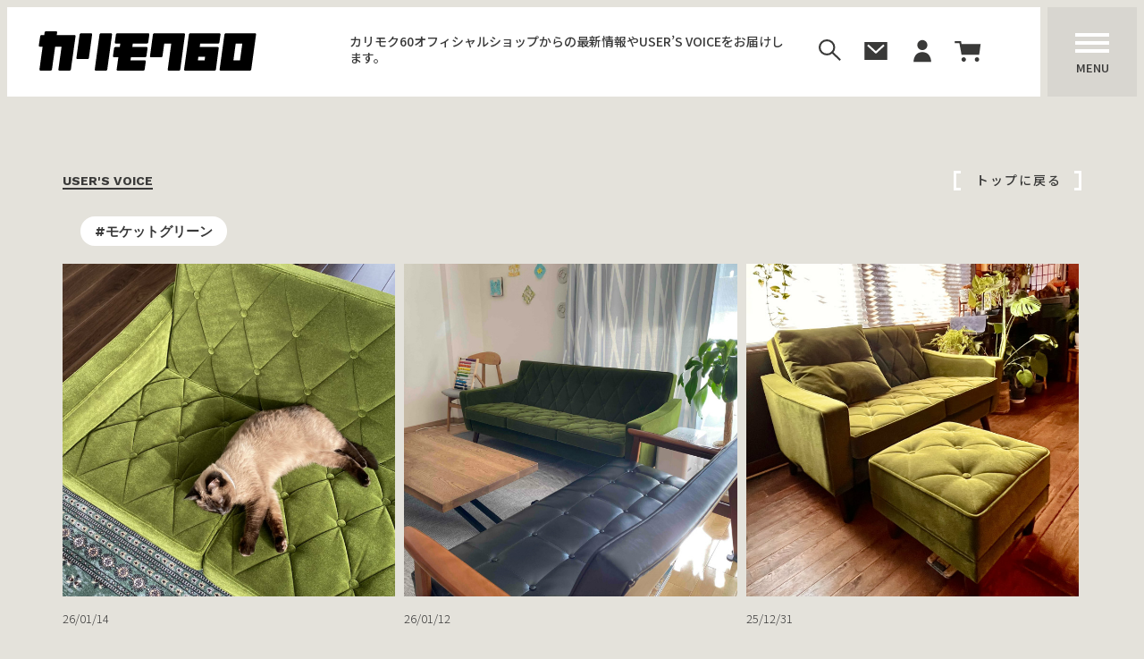

--- FILE ---
content_type: text/html; charset=UTF-8
request_url: https://karimoku60.jp/k_works/voice/voice_tag/%E3%83%A2%E3%82%B1%E3%83%83%E3%83%88%E3%82%B0%E3%83%AA%E3%83%BC%E3%83%B3
body_size: 10514
content:
<!DOCTYPE html>
<html lang="ja">

<head>
    <meta charset="UTF-8">
    <meta name="viewport" content="width=device-width,initial-scale=1">
    <meta http-equiv="Content-Style-Type" content="text/css">
    <meta http-equiv="Content-Script-Type" content="text/javascript">
    <meta name="format-detection" content="telephone=no">

            <meta name="description" content="<p>新居用のソファを探す中で出会った、カリモク60のモケットグリーン。 夫婦で好きな色だったこともありロビーチェアを選びましたが、お部屋の雰囲気が一気におしゃれになり感動しています。 耐久性に優れた生地なので、猫を飼っている…</p>
" />
    
    <link href="https://fonts.googleapis.com/css2?family=Noto+Sans+JP:wght@300;400;700&family=Noto+Serif+JP:wght@400;700&Roboto:wght@400;700&display=swap" rel="stylesheet">
    <link href="https://use.fontawesome.com/releases/v5.10.2/css/all.css" rel="stylesheet">
    <!-- <link rel="stylesheet" href="https://karimoku60.jp/k_works/wp-content/themes/karimoku/css/style.css"> -->


<!-- Global site tag (gtag.js) - Google Analytics （20230417本番反映）-->
<script async src="https://www.googletagmanager.com/gtag/js?id=UA-3355530-1"></script>
<script>
  window.dataLayer = window.dataLayer || [];
  function gtag(){dataLayer.push(arguments);}
  gtag('js', new Date());
  gtag('config', 'UA-3355530-1');
</script>

<!-- Global site tag (gtag.js) - Google Analytics -->
<script async src="https://www.googletagmanager.com/gtag/js?id=UA-3355530-27"></script>
<script>
  window.dataLayer = window.dataLayer || [];
  function gtag(){dataLayer.push(arguments);}
  gtag('js', new Date());

  gtag('config', 'UA-3355530-27');
</script>

<!-- Google Tag Manager -->
<script>(function(w,d,s,l,i){w[l]=w[l]||[];w[l].push({'gtm.start':
new Date().getTime(),event:'gtm.js'});var f=d.getElementsByTagName(s)[0],
j=d.createElement(s),dl=l!='dataLayer'?'&l='+l:'';j.async=true;j.src=
'https://www.googletagmanager.com/gtm.js?id='+i+dl;f.parentNode.insertBefore(j,f);
})(window,document,'script','dataLayer','GTM-MJ6Z2M4');</script>
<!-- End Google Tag Manager -->

    <title>モケットグリーン &#8211; カリモク60オフィシャルショップ</title>
<meta name='robots' content='max-image-preview:large' />
	<style>img:is([sizes="auto" i], [sizes^="auto," i]) { contain-intrinsic-size: 3000px 1500px }</style>
	<link rel="alternate" type="application/rss+xml" title="カリモク60オフィシャルショップ &raquo; フィード" href="https://karimoku60.jp/k_works/feed/" />
<link rel="alternate" type="application/rss+xml" title="カリモク60オフィシャルショップ &raquo; コメントフィード" href="https://karimoku60.jp/k_works/comments/feed/" />
<link rel="alternate" type="application/rss+xml" title="カリモク60オフィシャルショップ &raquo; モケットグリーン voiceタグ のフィード" href="https://karimoku60.jp/k_works/voice/voice_tag/%e5%bc%b5%e5%9c%b0/%e3%83%a2%e3%82%b1%e3%83%83%e3%83%88%e3%82%b0%e3%83%aa%e3%83%bc%e3%83%b3/feed/" />
		<!-- This site uses the Google Analytics by MonsterInsights plugin v9.10.0 - Using Analytics tracking - https://www.monsterinsights.com/ -->
		<!-- Note: MonsterInsights is not currently configured on this site. The site owner needs to authenticate with Google Analytics in the MonsterInsights settings panel. -->
					<!-- No tracking code set -->
				<!-- / Google Analytics by MonsterInsights -->
		<script type="text/javascript">
/* <![CDATA[ */
window._wpemojiSettings = {"baseUrl":"https:\/\/s.w.org\/images\/core\/emoji\/16.0.1\/72x72\/","ext":".png","svgUrl":"https:\/\/s.w.org\/images\/core\/emoji\/16.0.1\/svg\/","svgExt":".svg","source":{"concatemoji":"https:\/\/karimoku60.jp\/k_works\/wp-includes\/js\/wp-emoji-release.min.js"}};
/*! This file is auto-generated */
!function(s,n){var o,i,e;function c(e){try{var t={supportTests:e,timestamp:(new Date).valueOf()};sessionStorage.setItem(o,JSON.stringify(t))}catch(e){}}function p(e,t,n){e.clearRect(0,0,e.canvas.width,e.canvas.height),e.fillText(t,0,0);var t=new Uint32Array(e.getImageData(0,0,e.canvas.width,e.canvas.height).data),a=(e.clearRect(0,0,e.canvas.width,e.canvas.height),e.fillText(n,0,0),new Uint32Array(e.getImageData(0,0,e.canvas.width,e.canvas.height).data));return t.every(function(e,t){return e===a[t]})}function u(e,t){e.clearRect(0,0,e.canvas.width,e.canvas.height),e.fillText(t,0,0);for(var n=e.getImageData(16,16,1,1),a=0;a<n.data.length;a++)if(0!==n.data[a])return!1;return!0}function f(e,t,n,a){switch(t){case"flag":return n(e,"\ud83c\udff3\ufe0f\u200d\u26a7\ufe0f","\ud83c\udff3\ufe0f\u200b\u26a7\ufe0f")?!1:!n(e,"\ud83c\udde8\ud83c\uddf6","\ud83c\udde8\u200b\ud83c\uddf6")&&!n(e,"\ud83c\udff4\udb40\udc67\udb40\udc62\udb40\udc65\udb40\udc6e\udb40\udc67\udb40\udc7f","\ud83c\udff4\u200b\udb40\udc67\u200b\udb40\udc62\u200b\udb40\udc65\u200b\udb40\udc6e\u200b\udb40\udc67\u200b\udb40\udc7f");case"emoji":return!a(e,"\ud83e\udedf")}return!1}function g(e,t,n,a){var r="undefined"!=typeof WorkerGlobalScope&&self instanceof WorkerGlobalScope?new OffscreenCanvas(300,150):s.createElement("canvas"),o=r.getContext("2d",{willReadFrequently:!0}),i=(o.textBaseline="top",o.font="600 32px Arial",{});return e.forEach(function(e){i[e]=t(o,e,n,a)}),i}function t(e){var t=s.createElement("script");t.src=e,t.defer=!0,s.head.appendChild(t)}"undefined"!=typeof Promise&&(o="wpEmojiSettingsSupports",i=["flag","emoji"],n.supports={everything:!0,everythingExceptFlag:!0},e=new Promise(function(e){s.addEventListener("DOMContentLoaded",e,{once:!0})}),new Promise(function(t){var n=function(){try{var e=JSON.parse(sessionStorage.getItem(o));if("object"==typeof e&&"number"==typeof e.timestamp&&(new Date).valueOf()<e.timestamp+604800&&"object"==typeof e.supportTests)return e.supportTests}catch(e){}return null}();if(!n){if("undefined"!=typeof Worker&&"undefined"!=typeof OffscreenCanvas&&"undefined"!=typeof URL&&URL.createObjectURL&&"undefined"!=typeof Blob)try{var e="postMessage("+g.toString()+"("+[JSON.stringify(i),f.toString(),p.toString(),u.toString()].join(",")+"));",a=new Blob([e],{type:"text/javascript"}),r=new Worker(URL.createObjectURL(a),{name:"wpTestEmojiSupports"});return void(r.onmessage=function(e){c(n=e.data),r.terminate(),t(n)})}catch(e){}c(n=g(i,f,p,u))}t(n)}).then(function(e){for(var t in e)n.supports[t]=e[t],n.supports.everything=n.supports.everything&&n.supports[t],"flag"!==t&&(n.supports.everythingExceptFlag=n.supports.everythingExceptFlag&&n.supports[t]);n.supports.everythingExceptFlag=n.supports.everythingExceptFlag&&!n.supports.flag,n.DOMReady=!1,n.readyCallback=function(){n.DOMReady=!0}}).then(function(){return e}).then(function(){var e;n.supports.everything||(n.readyCallback(),(e=n.source||{}).concatemoji?t(e.concatemoji):e.wpemoji&&e.twemoji&&(t(e.twemoji),t(e.wpemoji)))}))}((window,document),window._wpemojiSettings);
/* ]]> */
</script>
<style id='wp-emoji-styles-inline-css' type='text/css'>

	img.wp-smiley, img.emoji {
		display: inline !important;
		border: none !important;
		box-shadow: none !important;
		height: 1em !important;
		width: 1em !important;
		margin: 0 0.07em !important;
		vertical-align: -0.1em !important;
		background: none !important;
		padding: 0 !important;
	}
</style>
<link rel='stylesheet' id='wp-block-library-css' href='https://karimoku60.jp/k_works/wp-includes/css/dist/block-library/style.min.css' type='text/css' media='all' />
<style id='classic-theme-styles-inline-css' type='text/css'>
/*! This file is auto-generated */
.wp-block-button__link{color:#fff;background-color:#32373c;border-radius:9999px;box-shadow:none;text-decoration:none;padding:calc(.667em + 2px) calc(1.333em + 2px);font-size:1.125em}.wp-block-file__button{background:#32373c;color:#fff;text-decoration:none}
</style>
<style id='global-styles-inline-css' type='text/css'>
:root{--wp--preset--aspect-ratio--square: 1;--wp--preset--aspect-ratio--4-3: 4/3;--wp--preset--aspect-ratio--3-4: 3/4;--wp--preset--aspect-ratio--3-2: 3/2;--wp--preset--aspect-ratio--2-3: 2/3;--wp--preset--aspect-ratio--16-9: 16/9;--wp--preset--aspect-ratio--9-16: 9/16;--wp--preset--color--black: #000000;--wp--preset--color--cyan-bluish-gray: #abb8c3;--wp--preset--color--white: #ffffff;--wp--preset--color--pale-pink: #f78da7;--wp--preset--color--vivid-red: #cf2e2e;--wp--preset--color--luminous-vivid-orange: #ff6900;--wp--preset--color--luminous-vivid-amber: #fcb900;--wp--preset--color--light-green-cyan: #7bdcb5;--wp--preset--color--vivid-green-cyan: #00d084;--wp--preset--color--pale-cyan-blue: #8ed1fc;--wp--preset--color--vivid-cyan-blue: #0693e3;--wp--preset--color--vivid-purple: #9b51e0;--wp--preset--gradient--vivid-cyan-blue-to-vivid-purple: linear-gradient(135deg,rgba(6,147,227,1) 0%,rgb(155,81,224) 100%);--wp--preset--gradient--light-green-cyan-to-vivid-green-cyan: linear-gradient(135deg,rgb(122,220,180) 0%,rgb(0,208,130) 100%);--wp--preset--gradient--luminous-vivid-amber-to-luminous-vivid-orange: linear-gradient(135deg,rgba(252,185,0,1) 0%,rgba(255,105,0,1) 100%);--wp--preset--gradient--luminous-vivid-orange-to-vivid-red: linear-gradient(135deg,rgba(255,105,0,1) 0%,rgb(207,46,46) 100%);--wp--preset--gradient--very-light-gray-to-cyan-bluish-gray: linear-gradient(135deg,rgb(238,238,238) 0%,rgb(169,184,195) 100%);--wp--preset--gradient--cool-to-warm-spectrum: linear-gradient(135deg,rgb(74,234,220) 0%,rgb(151,120,209) 20%,rgb(207,42,186) 40%,rgb(238,44,130) 60%,rgb(251,105,98) 80%,rgb(254,248,76) 100%);--wp--preset--gradient--blush-light-purple: linear-gradient(135deg,rgb(255,206,236) 0%,rgb(152,150,240) 100%);--wp--preset--gradient--blush-bordeaux: linear-gradient(135deg,rgb(254,205,165) 0%,rgb(254,45,45) 50%,rgb(107,0,62) 100%);--wp--preset--gradient--luminous-dusk: linear-gradient(135deg,rgb(255,203,112) 0%,rgb(199,81,192) 50%,rgb(65,88,208) 100%);--wp--preset--gradient--pale-ocean: linear-gradient(135deg,rgb(255,245,203) 0%,rgb(182,227,212) 50%,rgb(51,167,181) 100%);--wp--preset--gradient--electric-grass: linear-gradient(135deg,rgb(202,248,128) 0%,rgb(113,206,126) 100%);--wp--preset--gradient--midnight: linear-gradient(135deg,rgb(2,3,129) 0%,rgb(40,116,252) 100%);--wp--preset--font-size--small: 13px;--wp--preset--font-size--medium: 20px;--wp--preset--font-size--large: 36px;--wp--preset--font-size--x-large: 42px;--wp--preset--spacing--20: 0.44rem;--wp--preset--spacing--30: 0.67rem;--wp--preset--spacing--40: 1rem;--wp--preset--spacing--50: 1.5rem;--wp--preset--spacing--60: 2.25rem;--wp--preset--spacing--70: 3.38rem;--wp--preset--spacing--80: 5.06rem;--wp--preset--shadow--natural: 6px 6px 9px rgba(0, 0, 0, 0.2);--wp--preset--shadow--deep: 12px 12px 50px rgba(0, 0, 0, 0.4);--wp--preset--shadow--sharp: 6px 6px 0px rgba(0, 0, 0, 0.2);--wp--preset--shadow--outlined: 6px 6px 0px -3px rgba(255, 255, 255, 1), 6px 6px rgba(0, 0, 0, 1);--wp--preset--shadow--crisp: 6px 6px 0px rgba(0, 0, 0, 1);}:where(.is-layout-flex){gap: 0.5em;}:where(.is-layout-grid){gap: 0.5em;}body .is-layout-flex{display: flex;}.is-layout-flex{flex-wrap: wrap;align-items: center;}.is-layout-flex > :is(*, div){margin: 0;}body .is-layout-grid{display: grid;}.is-layout-grid > :is(*, div){margin: 0;}:where(.wp-block-columns.is-layout-flex){gap: 2em;}:where(.wp-block-columns.is-layout-grid){gap: 2em;}:where(.wp-block-post-template.is-layout-flex){gap: 1.25em;}:where(.wp-block-post-template.is-layout-grid){gap: 1.25em;}.has-black-color{color: var(--wp--preset--color--black) !important;}.has-cyan-bluish-gray-color{color: var(--wp--preset--color--cyan-bluish-gray) !important;}.has-white-color{color: var(--wp--preset--color--white) !important;}.has-pale-pink-color{color: var(--wp--preset--color--pale-pink) !important;}.has-vivid-red-color{color: var(--wp--preset--color--vivid-red) !important;}.has-luminous-vivid-orange-color{color: var(--wp--preset--color--luminous-vivid-orange) !important;}.has-luminous-vivid-amber-color{color: var(--wp--preset--color--luminous-vivid-amber) !important;}.has-light-green-cyan-color{color: var(--wp--preset--color--light-green-cyan) !important;}.has-vivid-green-cyan-color{color: var(--wp--preset--color--vivid-green-cyan) !important;}.has-pale-cyan-blue-color{color: var(--wp--preset--color--pale-cyan-blue) !important;}.has-vivid-cyan-blue-color{color: var(--wp--preset--color--vivid-cyan-blue) !important;}.has-vivid-purple-color{color: var(--wp--preset--color--vivid-purple) !important;}.has-black-background-color{background-color: var(--wp--preset--color--black) !important;}.has-cyan-bluish-gray-background-color{background-color: var(--wp--preset--color--cyan-bluish-gray) !important;}.has-white-background-color{background-color: var(--wp--preset--color--white) !important;}.has-pale-pink-background-color{background-color: var(--wp--preset--color--pale-pink) !important;}.has-vivid-red-background-color{background-color: var(--wp--preset--color--vivid-red) !important;}.has-luminous-vivid-orange-background-color{background-color: var(--wp--preset--color--luminous-vivid-orange) !important;}.has-luminous-vivid-amber-background-color{background-color: var(--wp--preset--color--luminous-vivid-amber) !important;}.has-light-green-cyan-background-color{background-color: var(--wp--preset--color--light-green-cyan) !important;}.has-vivid-green-cyan-background-color{background-color: var(--wp--preset--color--vivid-green-cyan) !important;}.has-pale-cyan-blue-background-color{background-color: var(--wp--preset--color--pale-cyan-blue) !important;}.has-vivid-cyan-blue-background-color{background-color: var(--wp--preset--color--vivid-cyan-blue) !important;}.has-vivid-purple-background-color{background-color: var(--wp--preset--color--vivid-purple) !important;}.has-black-border-color{border-color: var(--wp--preset--color--black) !important;}.has-cyan-bluish-gray-border-color{border-color: var(--wp--preset--color--cyan-bluish-gray) !important;}.has-white-border-color{border-color: var(--wp--preset--color--white) !important;}.has-pale-pink-border-color{border-color: var(--wp--preset--color--pale-pink) !important;}.has-vivid-red-border-color{border-color: var(--wp--preset--color--vivid-red) !important;}.has-luminous-vivid-orange-border-color{border-color: var(--wp--preset--color--luminous-vivid-orange) !important;}.has-luminous-vivid-amber-border-color{border-color: var(--wp--preset--color--luminous-vivid-amber) !important;}.has-light-green-cyan-border-color{border-color: var(--wp--preset--color--light-green-cyan) !important;}.has-vivid-green-cyan-border-color{border-color: var(--wp--preset--color--vivid-green-cyan) !important;}.has-pale-cyan-blue-border-color{border-color: var(--wp--preset--color--pale-cyan-blue) !important;}.has-vivid-cyan-blue-border-color{border-color: var(--wp--preset--color--vivid-cyan-blue) !important;}.has-vivid-purple-border-color{border-color: var(--wp--preset--color--vivid-purple) !important;}.has-vivid-cyan-blue-to-vivid-purple-gradient-background{background: var(--wp--preset--gradient--vivid-cyan-blue-to-vivid-purple) !important;}.has-light-green-cyan-to-vivid-green-cyan-gradient-background{background: var(--wp--preset--gradient--light-green-cyan-to-vivid-green-cyan) !important;}.has-luminous-vivid-amber-to-luminous-vivid-orange-gradient-background{background: var(--wp--preset--gradient--luminous-vivid-amber-to-luminous-vivid-orange) !important;}.has-luminous-vivid-orange-to-vivid-red-gradient-background{background: var(--wp--preset--gradient--luminous-vivid-orange-to-vivid-red) !important;}.has-very-light-gray-to-cyan-bluish-gray-gradient-background{background: var(--wp--preset--gradient--very-light-gray-to-cyan-bluish-gray) !important;}.has-cool-to-warm-spectrum-gradient-background{background: var(--wp--preset--gradient--cool-to-warm-spectrum) !important;}.has-blush-light-purple-gradient-background{background: var(--wp--preset--gradient--blush-light-purple) !important;}.has-blush-bordeaux-gradient-background{background: var(--wp--preset--gradient--blush-bordeaux) !important;}.has-luminous-dusk-gradient-background{background: var(--wp--preset--gradient--luminous-dusk) !important;}.has-pale-ocean-gradient-background{background: var(--wp--preset--gradient--pale-ocean) !important;}.has-electric-grass-gradient-background{background: var(--wp--preset--gradient--electric-grass) !important;}.has-midnight-gradient-background{background: var(--wp--preset--gradient--midnight) !important;}.has-small-font-size{font-size: var(--wp--preset--font-size--small) !important;}.has-medium-font-size{font-size: var(--wp--preset--font-size--medium) !important;}.has-large-font-size{font-size: var(--wp--preset--font-size--large) !important;}.has-x-large-font-size{font-size: var(--wp--preset--font-size--x-large) !important;}
:where(.wp-block-post-template.is-layout-flex){gap: 1.25em;}:where(.wp-block-post-template.is-layout-grid){gap: 1.25em;}
:where(.wp-block-columns.is-layout-flex){gap: 2em;}:where(.wp-block-columns.is-layout-grid){gap: 2em;}
:root :where(.wp-block-pullquote){font-size: 1.5em;line-height: 1.6;}
</style>
<link rel="https://api.w.org/" href="https://karimoku60.jp/k_works/wp-json/" /><link rel="alternate" title="JSON" type="application/json" href="https://karimoku60.jp/k_works/wp-json/wp/v2/voice_tag/195" /><link rel="EditURI" type="application/rsd+xml" title="RSD" href="https://karimoku60.jp/k_works/xmlrpc.php?rsd" />
    <link rel="shortcut icon" href="">

    <!------------カスタムCSS------------>
    <link rel="stylesheet" href="https://karimoku60.jp/k_works/wp-content/themes/karimoku/css/custom_common.css">
    <!--カスタム共通部分CSS-->

    <link rel="stylesheet" href="https://karimoku60.jp/k_works/wp-content/themes/karimoku/css/swiper.min.css">
    <!--スライダー用CSS-->
    <link rel="stylesheet" href="https://karimoku60.jp/k_works/wp-content/themes/karimoku/css/custom_slider.css">
    <!--スライダー用CSS-->
    <link rel="stylesheet" href="https://karimoku60.jp/k_works/wp-content/themes/karimoku/css/custom_1column.css">
    <!--ワンカラム用CSS-->

    <link rel="stylesheet" href="https://karimoku60.jp/k_works/wp-content/themes/karimoku/css/pc.css" media="screen and (min-width:768px)">
    <link rel="stylesheet" href="https://karimoku60.jp/k_works/wp-content/themes/karimoku/css/sp.css" media="screen and (max-width:767px)">

    <!--お手入れページ用-->
    <link rel="stylesheet" href="https://karimoku60.jp/k_works/wp-content/themes/karimoku/css/product.css">

    <!--お手入れページ用-->
    <link rel="stylesheet" href="https://karimoku60.jp/k_works/wp-content/themes/karimoku/css/care.css">

    <!--wordpress用CSS-->
    <link rel="stylesheet" href="https://karimoku60.jp/k_works/wp-content/themes/karimoku/css/wp_overwrite.css">

    <!------------カスタムCSS------------>

    <!------------▽font▽------------>
    <link href="https://fonts.googleapis.com/css?family=IBM+Plex+Sans+Condensed:400,700" rel="stylesheet">
    <link href="https://fonts.googleapis.com/css?family=Work+Sans:400,500,700" rel="stylesheet">
    <link href="https://fonts.googleapis.com/css?family=Noto+Sans+JP:300,400,500,700&subset=japanese" rel="stylesheet">
    <!------------△font△------------>

    <script src="https://code.jquery.com/jquery-2.2.4.min.js"></script>
    <link rel="stylesheet" href="https://cdnjs.cloudflare.com/ajax/libs/slick-carousel/1.9.0/slick.min.css">
    <script src="https://cdnjs.cloudflare.com/ajax/libs/slick-carousel/1.9.0/slick.min.js"></script>
    <script src="https://karimoku60.jp/k_works/wp-content/themes/karimoku/js/top.js"></script>
    <script src="https://karimoku60.jp/k_works/wp-content/themes/karimoku/js/common.js"></script>

</head>

<body class="content voice">
	
	<!-- Google Tag Manager (noscript) 20230417本番反映-->
<noscript><iframe src="https://www.googletagmanager.com/ns.html?id=GTM-MJ6Z2M4"
  height="0" width="0" style="display:none;visibility:hidden"></iframe></noscript>
  <!-- End Google Tag Manager (noscript) -->
	
    <div id="wrapper" class="">
        <header>

            <script type="text/javascript">
                <!--
                function search_back() {
                    var isMSIE = /*@cc_on!@*/ false;
                    if (isMSIE) {
                        if (document.charset != "utf-8") {
                            document.charset = "utf-8";
                        }
                    }
                }

                function openPage(url, form) {
                    var linkerUrl = url;
                    window.open(linkerUrl, form, 'width=640,height=580,scrollbars=yes').focus();
                    return false;
                }
                //
                -->
            </script>
            <script type="text/javascript">
                <!--
                function goCart() {
                    document.CART.REFERER.value = document.URL;
                    document.CART.TIME.value = (new Date()).getTime();
                    document.CART.submit();
                }
                //
                -->
            </script>

            <!-- WISHLIST SCRIPT START -->
            <form method="POST" action="https://karimoku60.jp/CART/wish_member.php" name="WISHLOGIN"></form>
            <script>
                function goWishList() {
                    var reqUrl = "https://karimoku60.jp/CART/member-api.php?CMD=checkLogin&tn=" + (new Date()).getTime();
                    var is_ie = /*@cc_on@if(@_jscript_version<=9)!@end@*/ false;
                    if (is_ie) {
                        alert('お使いのブラウザには対応していません。');
                        return;
                    }
                    var xhr = new XMLHttpRequest();
                    xhr.open('get', reqUrl, true);
                    xhr.withCredentials = true;
                    xhr.onreadystatechange = function() {
                        if (xhr.readyState == xhr.DONE) {
                            var data = JSON.parse(xhr.responseText);
                            if (data.status == 'success') {
                                var linkerParam = '';
                                window.location = 'https://karimoku60.jp/SHOP/wishlist.php' + linkerParam;
                            } else if (data.status == 'not_login') {
                                loginUrl = data.loginUrl;
                                document.WISHLOGIN.submit();
                            } else if (data.status == 'FORCED_LOGOUT') {
                                window.location = 'https://karimoku60.jp/SHOP/wish_member.php';
                            }
                        }
                    }
                    xhr.send();
                }
            </script>
            <!-- WISHLIST SCRIPT END -->


            <form method="POST" action="https://karimoku60.jp/CART/cart.php" name="CART">
                <input type="hidden" name="REFERER" value="">
                <input type="hidden" name="TIME" value="">
            </form>

            <div class="inner">
                <h1><a href="/"><img src="https://karimoku60.jp/k_works/wp-content/themes/karimoku/images/logo_karimoku60.svg" alt="カリモク60"></a></h1>
                <ul>
                    <li id="catch">
                        <p id="top">カリモク60オフィシャルショップからの<br class="sp">最新情報やUSER’S VOICEをお届けします。</p><p id="all">カリモク60オフィシャルショップからの<br class="sp">最新情報やUSER’S VOICEをお届けします。</p>
                    </li>
                    <li id="search-wrap" class="pc">
                        <form action="https://karimoku60.jp/SHOP/list.php" method="get" name="searchform">
                            <input type="text" value="" name="Search" id="search-text" placeholder="キーワードを入力">
                        </form>
                    </li>
                    <li id="sp-search" class="sp">
                        <div class="open-btn"></div>
                        <div id="sp-search-wrap">
                            <div class="close-btn"><span></span><span></span></div>
                            <div class="search-area">
                                <form role="search" method="get" action="https://karimoku60.jp/SHOP/list.php" name="searchform">
                                    <input type="text" value="" name="Search" id="sp-search-text" placeholder="キーワードを入力">
                                    <input type="submit" id="searchsubmit" value="">
                                </form>
                            </div>
                        </div>
                    </li>
                    <li class="header-Icons" id="icn-mail">
                        <a href="https://karimoku60.jp/hpgen/HPB/entries/3.html"><img src="https://karimoku60.jp/k_works/wp-content/themes/karimoku/images/icon_contact.svg" alt="contact"></a>
                    </li>
                    <li class="header-Icons" id="icn-login">
                        <a href="javascript:void(0)" onclick="window.open('https://karimoku60.jp/CART/login.cgi', '', 'width=600,height=800'); return false;"><img src="https://karimoku60.jp/k_works/wp-content/themes/karimoku/images/icon_login.svg" alt="login"></a>
                    </li>
                    <li class="header-Icons" id="icn-cart">
                        <a href="https://karimoku60.jp/CART/cart.php"><img src="https://karimoku60.jp/k_works/wp-content/themes/karimoku/images/icon_cart.svg" alt="cart"></a>
                    </li>
                </ul>
            </div>
            <a id="menu-button" class="show"><i></i><i></i><i></i><em>MENU</em></a>
            <nav id="menu">
                <ul>
                    <li class="info"><a href="https://karimoku60.jp/k_works/info"><strong>TOPICS</strong></a></li>
                    <li class="voice"><a href="https://karimoku60.jp/k_works/voice"><strong>USER'S VOICE</strong></a></li>
                    <li class="shops"><a href="https://karimoku60.jp/k_works/shops"><strong>SHOPS</strong></a></li>
                    <li class="service"><a href="https://karimoku60.jp/k_works/service"><strong>SERVICE</strong></a></li>
                    <li class="recruit"><a href="https://karimoku60.jp/k_works/recruit"><strong>RECRUIT</strong></a></li>
                    <li class="onlinestore"><a href="https://karimoku60.jp/SHOP/199895/list.html"><strong>ONLINE STORE</strong></a></li>
                    <li class="contact"><a href="https://karimoku60.jp/hpgen/HPB/entries/3.html"><strong><img src="https://karimoku60.jp/images/icon_contact.svg" alt="contact"></strong></a></li>
                </ul>
                <div class="top"><a href="/"><strong>TOP</strong></a></div>
            </nav>

        </header>





        <main id="main">
<section id="info" class="summary summary-large">
    <div class="kaso_ttl">
        <h2>
            <strong>
                USER'S VOICE            </strong>
        </h2>
                    <nav class="return boxie"><a href="https://karimoku60.jp/k_works/voice"><i></i>トップに戻る<i></i></a></nav>
        
                    <div class="title-tag"><strong>#モケットグリーン</strong></div>
            </div>
    <article>
        <!--▼メインループ-->
                    <ul>



                <!--▼ループ部分-->
                

                    <li>

                        <figure><a href="https://karimoku60.jp/k_works/voice/8900/">
                                                                    <img width="700" height="700" src="https://karimoku60.jp/k_works/wp-content/uploads/2025/12/USER_Tsan_top.jpg" class="attachment-full size-full wp-post-image" alt="" decoding="async" fetchpriority="high" srcset="https://karimoku60.jp/k_works/wp-content/uploads/2025/12/USER_Tsan_top.jpg 700w, https://karimoku60.jp/k_works/wp-content/uploads/2025/12/USER_Tsan_top-350x350.jpg 350w, https://karimoku60.jp/k_works/wp-content/uploads/2025/12/USER_Tsan_top-150x150.jpg 150w" sizes="(max-width: 700px) 100vw, 700px" />                                                            </a></figure>

                        <div>
                            <div class="meta">26/01/14</div>
                            <dl>
                                
                                    <dt><strong>猫と共に癒しをくれるロビーチェア</strong></dt>
                                    <dd>
                                        <div class="author">
                                            栃木県 Tさん                                        </div>
                                    </dd>
								
    

                                                            </dl>
                        </div>
                        <nav class="boxie"><a href="https://karimoku60.jp/k_works/voice/8900/"><i></i>続きを読む<i></i></a></nav>
                    </li>


                

                    <li>

                        <figure><a href="https://karimoku60.jp/k_works/voice/8896/">
                                                                    <img width="700" height="700" src="https://karimoku60.jp/k_works/wp-content/uploads/2025/12/アイキャッチ-1.jpg" class="attachment-full size-full wp-post-image" alt="" decoding="async" srcset="https://karimoku60.jp/k_works/wp-content/uploads/2025/12/アイキャッチ-1.jpg 700w, https://karimoku60.jp/k_works/wp-content/uploads/2025/12/アイキャッチ-1-350x350.jpg 350w, https://karimoku60.jp/k_works/wp-content/uploads/2025/12/アイキャッチ-1-150x150.jpg 150w" sizes="(max-width: 700px) 100vw, 700px" />                                                            </a></figure>

                        <div>
                            <div class="meta">26/01/12</div>
                            <dl>
                                
                                    <dt><strong>日々の中で実感したカリモク60の良さ</strong></dt>
                                    <dd>
                                        <div class="author">
                                            大阪府 Kさん                                        </div>
                                    </dd>
								
    

                                                            </dl>
                        </div>
                        <nav class="boxie"><a href="https://karimoku60.jp/k_works/voice/8896/"><i></i>続きを読む<i></i></a></nav>
                    </li>


                

                    <li>

                        <figure><a href="https://karimoku60.jp/k_works/voice/8857/">
                                                                    <img width="700" height="700" src="https://karimoku60.jp/k_works/wp-content/uploads/2025/12/USERS_nsama_top.jpg" class="attachment-full size-full wp-post-image" alt="" decoding="async" srcset="https://karimoku60.jp/k_works/wp-content/uploads/2025/12/USERS_nsama_top.jpg 700w, https://karimoku60.jp/k_works/wp-content/uploads/2025/12/USERS_nsama_top-350x350.jpg 350w, https://karimoku60.jp/k_works/wp-content/uploads/2025/12/USERS_nsama_top-150x150.jpg 150w" sizes="(max-width: 700px) 100vw, 700px" />                                                            </a></figure>

                        <div>
                            <div class="meta">25/12/31</div>
                            <dl>
                                
                                    <dt><strong>大事にしたいと思えるソファに出会えました</strong></dt>
                                    <dd>
                                        <div class="author">
                                            愛知県 Nさん                                        </div>
                                    </dd>
								
    

                                                            </dl>
                        </div>
                        <nav class="boxie"><a href="https://karimoku60.jp/k_works/voice/8857/"><i></i>続きを読む<i></i></a></nav>
                    </li>


                

                    <li>

                        <figure><a href="https://karimoku60.jp/k_works/voice/8804/">
                                                                    <img width="700" height="700" src="https://karimoku60.jp/k_works/wp-content/uploads/2025/12/USER-_20251225_habusan_TOP.jpg" class="attachment-full size-full wp-post-image" alt="" decoding="async" loading="lazy" srcset="https://karimoku60.jp/k_works/wp-content/uploads/2025/12/USER-_20251225_habusan_TOP.jpg 700w, https://karimoku60.jp/k_works/wp-content/uploads/2025/12/USER-_20251225_habusan_TOP-350x350.jpg 350w, https://karimoku60.jp/k_works/wp-content/uploads/2025/12/USER-_20251225_habusan_TOP-150x150.jpg 150w" sizes="auto, (max-width: 700px) 100vw, 700px" />                                                            </a></figure>

                        <div>
                            <div class="meta">25/12/25</div>
                            <dl>
                                
                                    <dt><strong>1シーターとなって我が家に帰ってきたロビーチェア</strong></dt>
                                    <dd>
                                        <div class="author">
                                            東京都 Hさん                                        </div>
                                    </dd>
								
    

                                                            </dl>
                        </div>
                        <nav class="boxie"><a href="https://karimoku60.jp/k_works/voice/8804/"><i></i>続きを読む<i></i></a></nav>
                    </li>


                

                    <li>

                        <figure><a href="https://karimoku60.jp/k_works/voice/8674/">
                                                                    <img width="700" height="700" src="https://karimoku60.jp/k_works/wp-content/uploads/2025/12/USERS_20251201_TOP.jpg" class="attachment-full size-full wp-post-image" alt="" decoding="async" loading="lazy" srcset="https://karimoku60.jp/k_works/wp-content/uploads/2025/12/USERS_20251201_TOP.jpg 700w, https://karimoku60.jp/k_works/wp-content/uploads/2025/12/USERS_20251201_TOP-350x350.jpg 350w, https://karimoku60.jp/k_works/wp-content/uploads/2025/12/USERS_20251201_TOP-150x150.jpg 150w" sizes="auto, (max-width: 700px) 100vw, 700px" />                                                            </a></figure>

                        <div>
                            <div class="meta">25/12/01</div>
                            <dl>
                                
                                    <dt><strong>モケットの光沢に日々魅了されています</strong></dt>
                                    <dd>
                                        <div class="author">
                                            愛知県 Kさん                                        </div>
                                    </dd>
								
    

                                                            </dl>
                        </div>
                        <nav class="boxie"><a href="https://karimoku60.jp/k_works/voice/8674/"><i></i>続きを読む<i></i></a></nav>
                    </li>


                

                    <li>

                        <figure><a href="https://karimoku60.jp/k_works/voice/8193/">
                                                                    <img width="640" height="640" src="https://karimoku60.jp/k_works/wp-content/uploads/2025/09/USERS-VOICE_20250802.jpg" class="attachment-full size-full wp-post-image" alt="" decoding="async" loading="lazy" srcset="https://karimoku60.jp/k_works/wp-content/uploads/2025/09/USERS-VOICE_20250802.jpg 640w, https://karimoku60.jp/k_works/wp-content/uploads/2025/09/USERS-VOICE_20250802-350x350.jpg 350w, https://karimoku60.jp/k_works/wp-content/uploads/2025/09/USERS-VOICE_20250802-150x150.jpg 150w" sizes="auto, (max-width: 640px) 100vw, 640px" />                                                            </a></figure>

                        <div>
                            <div class="meta">25/09/26</div>
                            <dl>
                                
                                    <dt><strong>心のこもったプレゼント</strong></dt>
                                    <dd>
                                        <div class="author">
                                            東京都 Lさん                                        </div>
                                    </dd>
								
    

                                                            </dl>
                        </div>
                        <nav class="boxie"><a href="https://karimoku60.jp/k_works/voice/8193/"><i></i>続きを読む<i></i></a></nav>
                    </li>


                

                    <li>

                        <figure><a href="https://karimoku60.jp/k_works/voice/8085/">
                                                                    <img width="700" height="700" src="https://karimoku60.jp/k_works/wp-content/uploads/2025/08/USER-_202509_morisan_TOP.jpg" class="attachment-full size-full wp-post-image" alt="" decoding="async" loading="lazy" srcset="https://karimoku60.jp/k_works/wp-content/uploads/2025/08/USER-_202509_morisan_TOP.jpg 700w, https://karimoku60.jp/k_works/wp-content/uploads/2025/08/USER-_202509_morisan_TOP-350x350.jpg 350w, https://karimoku60.jp/k_works/wp-content/uploads/2025/08/USER-_202509_morisan_TOP-150x150.jpg 150w" sizes="auto, (max-width: 700px) 100vw, 700px" />                                                            </a></figure>

                        <div>
                            <div class="meta">25/09/01</div>
                            <dl>
                                
                                    <dt><strong>愛犬と寛ぐちょうどいいソファ</strong></dt>
                                    <dd>
                                        <div class="author">
                                            東京都 Mさん                                        </div>
                                    </dd>
								
    

                                                            </dl>
                        </div>
                        <nav class="boxie"><a href="https://karimoku60.jp/k_works/voice/8085/"><i></i>続きを読む<i></i></a></nav>
                    </li>


                

                    <li>

                        <figure><a href="https://karimoku60.jp/k_works/voice/7978/">
                                                                    <img width="700" height="700" src="https://karimoku60.jp/k_works/wp-content/uploads/2025/07/USER_20250813_Wさん_TOP.jpg" class="attachment-full size-full wp-post-image" alt="" decoding="async" loading="lazy" srcset="https://karimoku60.jp/k_works/wp-content/uploads/2025/07/USER_20250813_Wさん_TOP.jpg 700w, https://karimoku60.jp/k_works/wp-content/uploads/2025/07/USER_20250813_Wさん_TOP-350x350.jpg 350w, https://karimoku60.jp/k_works/wp-content/uploads/2025/07/USER_20250813_Wさん_TOP-150x150.jpg 150w" sizes="auto, (max-width: 700px) 100vw, 700px" />                                                            </a></figure>

                        <div>
                            <div class="meta">25/08/13</div>
                            <dl>
                                
                                    <dt><strong>デザインと丁寧な仕上げが織りなす魅力</strong></dt>
                                    <dd>
                                        <div class="author">
                                            愛知県 Wさん                                        </div>
                                    </dd>
								
    

                                                            </dl>
                        </div>
                        <nav class="boxie"><a href="https://karimoku60.jp/k_works/voice/7978/"><i></i>続きを読む<i></i></a></nav>
                    </li>


                

                    <li>

                        <figure><a href="https://karimoku60.jp/k_works/voice/7724/">
                                                                    <img width="700" height="701" src="https://karimoku60.jp/k_works/wp-content/uploads/2025/06/USER-_202506_eguchisan_TOP.jpg" class="attachment-full size-full wp-post-image" alt="" decoding="async" loading="lazy" srcset="https://karimoku60.jp/k_works/wp-content/uploads/2025/06/USER-_202506_eguchisan_TOP.jpg 700w, https://karimoku60.jp/k_works/wp-content/uploads/2025/06/USER-_202506_eguchisan_TOP-350x350.jpg 350w, https://karimoku60.jp/k_works/wp-content/uploads/2025/06/USER-_202506_eguchisan_TOP-150x150.jpg 150w" sizes="auto, (max-width: 700px) 100vw, 700px" />                                                            </a></figure>

                        <div>
                            <div class="meta">25/06/27</div>
                            <dl>
                                
                                    <dt><strong>空間を有効に使える「カフェスタイル」のリビングダイニング</strong></dt>
                                    <dd>
                                        <div class="author">
                                            東京都武蔵野市 Eさん                                        </div>
                                    </dd>
								
    

                                                            </dl>
                        </div>
                        <nav class="boxie"><a href="https://karimoku60.jp/k_works/voice/7724/"><i></i>続きを読む<i></i></a></nav>
                    </li>


                

                    <li>

                        <figure><a href="https://karimoku60.jp/k_works/voice/7681/">
                                                                    <img width="700" height="700" src="https://karimoku60.jp/k_works/wp-content/uploads/2025/05/line_oa_chat_250508_1324014.jpg" class="attachment-full size-full wp-post-image" alt="" decoding="async" loading="lazy" srcset="https://karimoku60.jp/k_works/wp-content/uploads/2025/05/line_oa_chat_250508_1324014.jpg 700w, https://karimoku60.jp/k_works/wp-content/uploads/2025/05/line_oa_chat_250508_1324014-350x350.jpg 350w, https://karimoku60.jp/k_works/wp-content/uploads/2025/05/line_oa_chat_250508_1324014-150x150.jpg 150w" sizes="auto, (max-width: 700px) 100vw, 700px" />                                                            </a></figure>

                        <div>
                            <div class="meta">25/06/10</div>
                            <dl>
                                
                                    <dt><strong>落ち着いたデザインの中にある使いやすさ</strong></dt>
                                    <dd>
                                        <div class="author">
                                            大阪府大阪市 Y さん                                        </div>
                                    </dd>
								
    

                                                            </dl>
                        </div>
                        <nav class="boxie"><a href="https://karimoku60.jp/k_works/voice/7681/"><i></i>続きを読む<i></i></a></nav>
                    </li>


                

                    <li>

                        <figure><a href="https://karimoku60.jp/k_works/voice/7688/">
                                                                    <img width="700" height="700" src="https://karimoku60.jp/k_works/wp-content/uploads/2025/05/USER_20250521_Ksan_0.jpg" class="attachment-full size-full wp-post-image" alt="" decoding="async" loading="lazy" srcset="https://karimoku60.jp/k_works/wp-content/uploads/2025/05/USER_20250521_Ksan_0.jpg 700w, https://karimoku60.jp/k_works/wp-content/uploads/2025/05/USER_20250521_Ksan_0-350x350.jpg 350w, https://karimoku60.jp/k_works/wp-content/uploads/2025/05/USER_20250521_Ksan_0-150x150.jpg 150w" sizes="auto, (max-width: 700px) 100vw, 700px" />                                                            </a></figure>

                        <div>
                            <div class="meta">25/06/09</div>
                            <dl>
                                
                                    <dt><strong>ついつい見惚れてしまいます</strong></dt>
                                    <dd>
                                        <div class="author">
                                            千葉県船橋市 Kさん                                        </div>
                                    </dd>
								
    

                                                            </dl>
                        </div>
                        <nav class="boxie"><a href="https://karimoku60.jp/k_works/voice/7688/"><i></i>続きを読む<i></i></a></nav>
                    </li>


                

                    <li>

                        <figure><a href="https://karimoku60.jp/k_works/voice/7466/">
                                                                    <img width="525" height="525" src="https://karimoku60.jp/k_works/wp-content/uploads/2025/04/USER_20250324_0.jpg" class="attachment-full size-full wp-post-image" alt="" decoding="async" loading="lazy" srcset="https://karimoku60.jp/k_works/wp-content/uploads/2025/04/USER_20250324_0.jpg 525w, https://karimoku60.jp/k_works/wp-content/uploads/2025/04/USER_20250324_0-350x350.jpg 350w, https://karimoku60.jp/k_works/wp-content/uploads/2025/04/USER_20250324_0-150x150.jpg 150w" sizes="auto, (max-width: 525px) 100vw, 525px" />                                                            </a></figure>

                        <div>
                            <div class="meta">25/04/15</div>
                            <dl>
                                
                                    <dt><strong>オットマンに足を預けて飲むお酒も最高です</strong></dt>
                                    <dd>
                                        <div class="author">
                                            大分県大分市 Aさん                                        </div>
                                    </dd>
								
    

                                                            </dl>
                        </div>
                        <nav class="boxie"><a href="https://karimoku60.jp/k_works/voice/7466/"><i></i>続きを読む<i></i></a></nav>
                    </li>


                                <!--▲ループ部分-->

            </ul>

            <div class="row">
                <div class="pager">
                    
	<nav class="navigation pagination" aria-label="投稿のページ送り">
		<h2 class="screen-reader-text">投稿のページ送り</h2>
		<div class="nav-links"><ul class='page-numbers'>
	<li><span aria-current="page" class="page-numbers current">1</span></li>
	<li><a class="page-numbers" href="https://karimoku60.jp/k_works/voice/voice_tag/%e3%83%a2%e3%82%b1%e3%83%83%e3%83%88%e3%82%b0%e3%83%aa%e3%83%bc%e3%83%b3/page/2/">2</a></li>
	<li><a class="page-numbers" href="https://karimoku60.jp/k_works/voice/voice_tag/%e3%83%a2%e3%82%b1%e3%83%83%e3%83%88%e3%82%b0%e3%83%aa%e3%83%bc%e3%83%b3/page/3/">3</a></li>
	<li><span class="page-numbers dots">&hellip;</span></li>
	<li><a class="page-numbers" href="https://karimoku60.jp/k_works/voice/voice_tag/%e3%83%a2%e3%82%b1%e3%83%83%e3%83%88%e3%82%b0%e3%83%aa%e3%83%bc%e3%83%b3/page/13/">13</a></li>
	<li><a class="next page-numbers" href="https://karimoku60.jp/k_works/voice/voice_tag/%e3%83%a2%e3%82%b1%e3%83%83%e3%83%88%e3%82%b0%e3%83%aa%e3%83%bc%e3%83%b3/page/2/">次へ</a></li>
</ul>
</div>
	</nav>                </div>

            </div>

            <!--▼記事がない場合-->
                <!--▲メインループ-->


    </article>


</section>

<nav class="pagetop foot boxie">
    <a><i></i>ページトップ<i></i></a>
</nav>

</main>

<footer>
    <div class="inner">
        <dl>
            <dt><a href="https://karimoku60.jp/k_works/info">TOPICS</a></dt>
            <dd>
                <ul>
                    <li><a href="https://karimoku60.jp/k_works/info/info_tag/商品情報">＃商品情報</a></li>
                    <li> <a href="https://karimoku60.jp/k_works/info/info_tag/雑貨">＃雑貨</a></li>
                    <li><a href="https://karimoku60.jp/k_works/info/info_tag/カリモク60">＃カリモク60</a></li>
                    <li><a href="https://karimoku60.jp/k_works/info/info_tag/お知らせ">＃お知らせ</a></li>
                    <li><a href="https://karimoku60.jp/k_works/info/info_tag/イベント">＃イベント</a></li>
                </ul>
            </dd>
        </dl>
        <dl>
            <dt><a href="https://karimoku60.jp/k_works/voice">USER’S VOICE</a></dt>
            <dd>
                <ul>
                    <li><a href="https://karimoku60.jp/k_works/voice/voice_tag/ウォールナット色">＃ウォールナット色</a></li>
                    <li><a href="https://karimoku60.jp/k_works/voice/voice_tag/Kチェア">＃Kチェア</a></li>
                    <li><a href="https://karimoku60.jp/k_works/voice/voice_tag/スタンダードブラック">＃スタンダードブラック</a></li>
                    <li><a href="https://karimoku60.jp/k_works/voice/voice_tag/モケットグリーン">＃モケットグリーン</a></li>
                    <li><a href="https://karimoku60.jp/k_works/voice/voice_tag/ロビーチェア">＃ロビーチェア</a></li>
                </ul>
            </dd>
        </dl>
        <dl>
            <dt><a href="/SHOP/199895/list.html">ONLINE STORE</a></dt>
            <dd>
                <ul>
                    <li><a href="/SHOP/199895/200511/list.html">＃リビングソファー</a></li>
                    <li><a href="/SHOP/199895/200516/list.html">＃ダイニングチェア</a></li>
                    <li><a href="/SHOP/199895/200513/list.html">＃テーブル</a></li>
                    <li><a href="/SHOP/199895/200515/list.html">＃AVボード</a></li>
                    <li><a href="/SHOP/199895/200514/list.html">＃収納・デスク</a></li>
                    <li><a href="/SHOP/199895/200519/list.html">＃インテリア小物</a></li>
                    <li><a href="/SHOP/199895/200512/list.html">＃メンテナンス用品</a></li>
                </ul>
            </dd>
        </dl>
        <dl>
            <dt><a href="https://karimoku60.jp/k_works/shops">SHOPS</a></dt>
            <dd>
                <ul>
                    <li><a href="https://karimoku60.jp/k_works/shops/shinjuku/">新宿店</a></li>
                    <li><a href="https://karimoku60.jp/k_works/shops/toyosu/">ららぽーと豊洲店</a></li>
					<li><a href="https://karimoku60.jp/k_works/shops/jiyugaoka/">自由が丘店</a></li>
                    <li><a href="https://karimoku60.jp/k_works/shops/nagoya/">名古屋ラシック店</a></li>
                    <li><a href="https://karimoku60.jp/k_works/shops/osaka/">グランフロント大阪店</a></li>
                </ul>
            </dd>
        </dl>
        <dl>
            <dt><a href="https://karimoku60.jp/k_works/service">SERVICE</a></dt>
            <dd>
                <ul>
                    <li><a href="https://karimoku60.jp/k_works/order">＃パターンオーダー</a></li>
                    <li><a href="https://karimoku60.jp/k_works/service#service_name">＃名入れサービス</a></li>
                    <li><a href="https://karimoku60.jp/k_works/service#service_layout">＃レイアウト相談</a></li>
                    <li><a href="https://karimoku60.jp/k_works/parts">＃パーツ販売</a></li>
					<li><a href="https://karimoku60.jp/hpgen/HPB/entries/15.html">＃物損保証</a></li>
                </ul>
            </dd>

        </dl>
        <dl>
            <dt><a href="https://karimoku60.jp/k_works/recruit">RECRUIT</a></dt>
            <dd></dd>
        </dl>
    </div>
    <div class="inner blank">
        <dl>
            <dd>
                <ul>
                    <li><a href="https://www.karimoku60.com/3d-simulator/" target="_blank">3Dシミュレーター</a></li>
                </ul>
            </dd>
        </dl>
        <dl>
            <dd>
                <ul>
                    <li><a href="https://www.karimoku60.com/" target="_blank">ブランドサイト</a></li>
                </ul>
            </dd>
        </dl>
    </div>
    <div class="essential">
        <div class="logo">
            <a href="/"><img alt="カリモク60" src="https://karimoku60.jp/k_works/wp-content/themes/karimoku/images/logo_karimoku60.svg"></a>
        </div>
        <div class="extra">
            <div class="links">
                <ul>
                    <li class="twitter"><a href="https://twitter.com/karimoku60_life" target="_blank"><img alt="Twitter" src="https://karimoku60.jp/k_works/wp-content/themes/karimoku/images/icon_twitter.svg"></a></li>
                    <li class="instagram"><a href="https://www.instagram.com/karimoku60_life/" target="_blank"><img alt="Instagram" src="https://karimoku60.jp/k_works/wp-content/themes/karimoku/images/icon_instagram.svg"></a></li>
                    <li class="furniture"><a href="https://www.karimoku.co.jp" target="_blank">カリモク家具株式会社</a></li>
                </ul>
            </div>
            <div class="sub-content">
                <ul>
                    <li><a href="/hpgen/HPB/entries/2.html">会社概要</a></li>
                    <li><a href="/hpgen/HPB/shop/policy.html">プライバシーポリシー</a></li>
                    <li><a href="/hpgen/HPB/entries/4.html">リンク</a></li>
                    <li><a href="/hpgen/HPB/entries/3.html">お問い合わせ</a></li>
                </ul>
                <ul>
                    <li><a href="/hpgen/HPB/shop/business.html">特定商取引法に関する表示</a></li>
                    <li><a href="/hpgen/HPB/entries/1.html">ご利用ガイド</a></li>
                    <li><a href="/hpgen/HPB/entries/5.html">ご利用規約</a></li>
                </ul>
            </div>
            <div class="copyright">
                COPYRIGHT &#169; 2022 KARIMOKU FURNITURE INC. ALL RIGHTS RESERVED.
            </div>
        </div>
    </div>
</footer>



<script type="speculationrules">
{"prefetch":[{"source":"document","where":{"and":[{"href_matches":"\/k_works\/*"},{"not":{"href_matches":["\/k_works\/wp-*.php","\/k_works\/wp-admin\/*","\/k_works\/wp-content\/uploads\/*","\/k_works\/wp-content\/*","\/k_works\/wp-content\/plugins\/*","\/k_works\/wp-content\/themes\/karimoku\/*","\/k_works\/*\\?(.+)"]}},{"not":{"selector_matches":"a[rel~=\"nofollow\"]"}},{"not":{"selector_matches":".no-prefetch, .no-prefetch a"}}]},"eagerness":"conservative"}]}
</script>

</body>

</html>

--- FILE ---
content_type: text/css
request_url: https://karimoku60.jp/k_works/wp-content/themes/karimoku/css/custom_common.css
body_size: 5727
content:
@charset "UTF-8";
/* CSS Document */

/* Google font */
@import url("https://fonts.googleapis.com/css2?family=IBM+Plex+Sans:wght@100;200;300;400;500;600;700&family=Noto+Sans+JP:wght@100;300;400;500;700&family=Work+Sans:wght@100;200;300;400;500;600;700&display=swap");

/*スライダーを非表示にする*/
#slider1,
#slider2,
#slider3 {
  display: none;
}
/*スライダーを非表示にする*/

div.Block {
  width: 100%;
  margin: 0 auto;
}

.ovr-hddn {
  overflow: hidden;
  display: flex;
  justify-content: space-between;
}

.floatL {
  /* float: left; */
}

.floatR {
  /* float: right; */
}

.Center {
  margin: 0 auto;
}

.pc-V {
  display: block;
}

.tab-V {
  display: none;
}

.smp-V {
  display: none;
}
.btn {
  text-align: center;
  margin: 0 0 40px 0;
}
.btn a {
  position: relative;
  display: inline-block;
  width: 250px;
  height: 50px;
  text-align: center;
  line-height: 50px;
  font-size: 13px;
  background: #d8d6d0;
  -webkit-transition: background ease 200ms;
  -o-transition: background ease 200ms;
  transition: background ease 200ms;
  font-weight: 400;
  letter-spacing: 0.03em;
}
.btn a:hover {
  background: #d0cec8;
}
#main-column h2.top-h,
footer #footer-nav .footer-nav-inner > dl > dt a {
  font-family: "Work Sans", sans-serif;
  font-weight: 600;
}

div#cart-footer,
footer {
  background-color: transparent;
  clear: both;
  margin: 0 auto;
  line-height: 100%;
  position: relative;
  height: auto;
  margin-top: auto;
  width: 100%;
}
.box {
  position: relative;
  width: 1320px;
  margin: 0 auto;
}
/*カテゴリートップ*/

/*Cate-Top01*/
.Cate-Top01 {
  width: 100%;
  display: block;
  margin: 0 0 4% 0;
}
.Cate-Top01 .Cate-Top-Img {
  width: 100%;
  display: block;
  margin: 0 0 15px 0;
}

.Cate-Top01 .Cate-Top-Img img {
  width: 100%;
  line-height: 1;
  vertical-align: bottom;
}

.Cate-Top01 .Cate-Top-Midashi {
  font-size: 20px;
  border-bottom: 3px solid #222;
  border-top: 3px solid #222;
  padding: 2% 0 2% 1%;
  line-height: 1;
}
/*Cate-Top01*/

/*Cate-Top02*/
.Cate-Top02 {
  width: 100%;
  display: block;
  margin: 0;
}

.Cate-Top02 .Cate-Top-Img {
  width: 100%;
  display: block;
  margin: 0;
}

.Cate-Top02 .Cate-Top-Img img {
  width: 100%;
  line-height: 1;
  vertical-align: bottom;
}

.Cate-Top02 .Cate-Top-Midashi {
  font-size: 24px;
  border-bottom: 3px solid #222;
  padding: 2% 0;
  line-height: 1;
  text-align: center;
}
/*Cate-Top02*/

/*Cate-Top03*/
.Cate-Top03 {
  width: 100%;
  display: block;
  margin: 0;
}

.Cate-Top03 .Cate-Top-Midashi {
  padding: 2% 1%;
  background: #4f6a78;
  color: #fff;
  font-size: 20px;
  line-height: 1;
  margin: 0 0 20px 0;
}
/*Cate-Top03*/

/*Cate-Top-Btns*/
.Cate-Top-Btns {
  display: block;
  width: 100%;
}

.Cate-Top-Btns ul {
  width: 100%;
  display: block;
  margin: 0;
  padding: 0;
}

.Cate-Top-Btns ul li {
  float: left;
  width: 24%;
  margin-right: 1.33333%;
  margin-bottom: 8px;
  display: block;
}

.Cate-Top-Btns ul li:nth-child(4n) {
  margin-right: 0;
}

.Cate-Top-Btns ul li a {
  width: 100%;
  display: block;
  line-height: 1;
  padding: 12px 0;
  text-align: center;
  border: 1px solid #999;
  box-sizing: border-box;
  font-size: 14px;
  transition: all 0.2s ease-out;
}

.Cate-Top-Btns ul li a:hover {
  background: #4f6a78;
  color: #fff;
  transition: all 0.2s ease-out;
}
/*Cate-Top-Btns*/

/*カテゴリートップ*/

/*お店案内*/
section #guide .inner .fL {
  float: left;
  margin-right: 2%;
  width: 35%;
  max-width: 35%;
}
section #guide .inner .fL img {
  margin-left: 50%;
  transform: translateX(-50%);
  max-width: 100%;
}
section #guide .inner .fR {
  float: right;
  width: 63%;
  max-width: 63%;
}
section #guide p {
  font-size: 85%;
  line-height: 175%;
  margin: 15px 0 15px;
}
/*お店案内*/

/*等商法ページ*/
section #guide table th {
  background-color: #edebe6;
  border-top: 1px solid #ccc;
  color: #2b2b2b;
  font-size: 85%;
  font-weight: bold;
  padding: 15px 20px;
  width: 25%;
  box-sizing: border-box;
}
#shopGuide_wrap section #guide table td {
  width: auto;
}
/*等商法ページ*/

/*商品ページ*/
section#itemDetail-wrap .description p {
  font-size: 14px;
  line-height: 220%;
  color: #393938;
  letter-spacing: 0.03em;
}
/*商品ページ*/

.mBtm10 {
  margin-bottom: 10px;
}
.mBtm20 {
  margin-bottom: 20px;
}
.mBtm30 {
  margin-bottom: 30px;
}
.mBtm40 {
  margin-bottom: 40px;
}
.mBtm50 {
  margin-bottom: 50px;
}
.mBtm60 {
  margin-bottom: 60px;
}
.mBtm70 {
  margin-bottom: 70px;
}
.mBtm80 {
  margin-bottom: 80px;
}
.mBtm90 {
  margin-bottom: 90px;
}
.mBtm100 {
  margin-bottom: 100px;
}

.w100 {
  width: 100%;
}
.w90 {
  width: 90%;
}
.w80 {
  width: 80%;
}
.w70 {
  width: 70%;
}
.w60 {
  width: 60%;
}
.w50 {
  width: 50%;
}
.w40 {
  width: 40%;
}
.w30 {
  width: 30%;
}
.w20 {
  width: 20%;
}
.w10 {
  width: 10%;
}

/*カートのテキストの右・左のマージン無くす*/
.sps-sslSticker-description {
  margin: 1% 0px !important;
}
/*カートのテキストの右・左のマージン無くす*/

/*カートのテーブルのpaddingの調整*/
#contact #center1 .centerbox .mainFrame .mainCont .bordlayoutp3 {
  width: 99.9%;
}
/*カートのテーブルのpaddingの調整*/

/*レフトバーカテゴリーの下層カテゴリーの高さ*/
#sub-column .category nav ul li.cat2 a {
  zoom: 1;
  display: block;
  padding: 15px 12px 15px 6%;
  margin: 0px 0;
  line-height: 100%;
  color: #000;
}
/*レフトバーカテゴリーの下層カテゴリーの高さ*/

/*レフトバーの店長紹介のボタン調整*/
#sub-column .freeArea2.shopDiary p a {
  border: 1px solid #393938;
  border-radius: 3px;
  box-sizing: border-box;
  display: block;
  font-size: 90%;
  margin: 15px auto 0;
  padding: 2% 1%;
  text-align: center;
  width: 80%;
  transition: all 0.2s ease-out;
}

#sub-column .freeArea2.shopDiary p a:hover {
  color: #fff;
  background: #b6b6b6;
  transition: all 0.2s ease-out;
}

/*レフトバーの店長紹介のボタン調整*/

/*レフトバーのメルマガボタン調整*/
#sub-column div.snav_mailMag_cont p:last-child {
  background-color: #fff;
  border: 1px solid #393938;
  border-radius: 3px;
  box-sizing: border-box;
  height: auto;
  line-height: 1;
  margin: 15px auto;
  width: 90%;
  padding: 10px 0;
}

#sub-column div.snav_mailMag_cont p:last-child:hover {
  color: #fff;
  background: #b6b6b6;
  transition: all 0.2s ease-out;
}
/*レフトバーのメルマガボタン調整*/

/*レフトバーのキーワード調整*/
#sub-column .link.keyword nav ul {
  padding: 0;
  overflow: hidden;
}

#sub-column .link.keyword nav ul li {
  border: none !important;
  float: left;
  background: #8864a8 !important;
  display: block;
  margin: 2.5px;
  border-radius: 5px;
  text-align: center;
  max-height: 22px;
}

#sub-column .link.keyword nav ul li a::after {
  display: none;
}

#sub-column .link.keyword nav ul li a {
  color: #fff;
  display: block;
  position: relative;
  line-height: 1;
  padding: 5px 10px;
  background: transparent;
}

/*レフトバーのキーワード調整*/

/*レフトバーのQRコード調整*/
div#subc_freeArea img[alt="QR"] {
  margin: 0 0 0 50%;
  padding: 8px;
  border: 1px solid #666;
  transform: translateX(-50%);
}
/*レフトバーのQRコード調整*/

/*フリーエリア*/
.freeArea2 .free-contents ul {
  margin: 0;
}
.freeArea2 .free-contents ul li {
  list-style: none;
}
.freeArea2 .free-contents ul.tag {
  display: flex;
  position: absolute;
  right: 0;
  top: 0;
}
.freeArea2 .free-contents ul.tag li {
  margin-left: 5px;
}
.freeArea2 .free-contents ul.tag li a {
  /* background: #FFF; */
  padding: 3px 15px;
  display: block;
  border-radius: 20px;
  font-size: 12px;
}
/*フリーエリア*/

/*画像一覧の高さ揃える*/
.column4 .itemThumb {
  margin-bottom: 5px;
  text-align: center;
  display: table-cell;
  vertical-align: middle;
  width: 198px;
  height: 198px;
}
.column4 .itemThumb a {
  height: auto;
  width: auto;
  display: block;
}
.column4 .itemThumb a img {
  height: auto;
  max-height: 198px;
  max-width: 198px;
  width: auto;
}

.column5 .itemThumb {
  margin-bottom: 5px;
  text-align: center;
  display: table-cell;
  vertical-align: middle;
  width: 100%;
  height: 100%;
}
.column5 .itemThumb a {
  height: auto;
  width: auto;
  display: block;
}
.column5 .itemThumb a img {
  height: auto;
  max-height: 100%;
  max-width: 100%;
  width: auto;
}

/*画像一覧の高さ揃える*/

/*カレンダーボタンの色変更*/

#sub-column div.cal_wrapper table.cal tr th input.next {
  background: url(https://image1.shopserve.jp/www.estore-test55.com/pic-labo/calendar_pright.gif) no-repeat right bottom;
}

#sub-column div.cal_wrapper table.cal tr th input.prev {
  background: url(https://image1.shopserve.jp/www.estore-test55.com/pic-labo/calendar_pleft.gif) no-repeat left bottom;
}

/*カレンダーボタンの色変更*/

/* 検索ボックスの色変更*/

.leftSearch #searchbox p {
  display: none;
}

#sub-column #searchbox_wrap {
  border: 2px solid #4f6a79;
  border-radius: 3px;
  margin: 0;
  background: #4f6a79;
}

#sub-column #searchbox form {
  border: none;
  overflow: hidden;
}

#sub-column #searchbox .searchbox {
  border: none;
  float: left;
  font-size: 0.9rem;
  height: 35px;
  padding: 0 0.5em;
  width: calc(100% - 35px);
}

#sub-column #searchbox .searchSubmit {
  background: #4f6a79 url(https://image1.shopserve.jp/www.estore-test55.com/pic-labo/leftside-search-ico.png) 9px 8px no-repeat;
  float: right;
  height: 35px;
  overflow: hidden;
  padding-left: 35px;
  width: 35px;
}

/* ボタンの色変更*/

/* 購入手続きへ進むボタン変更 */
.cart-section #contact #center1 .centerbox .mainCont input[type="button"][value="購入手続きへ進む"],
.cart-section #contact #center1 .centerbox .mainCont input[type="button"][value="確認画面に進む"],
.cart-section #contact #center1 .centerbox .mainCont input[type="button"][value="　 次へ　 "],
.cart-section #contact #center1 .centerbox .mainCont input[type="button"][value="　この内容で注文する　"] {
  background-color: #8964aa;
  border-color: #8964aa;
}

/* この内容で注文するボタン変更 hover ;*/
.cart-section #contact #center1 .centerbox .mainCont input[type="button"][value="購入手続きへ進む"]:hover,
.cart-section #contact #center1 .centerbox .mainCont input[type="button"][value="　 次へ　 "]:hover,
.cart-section #contact #center1 .centerbox .mainCont input[type="button"][value="確認画面に進む"]:hover,
.cart-section #contact #center1 .centerbox .mainCont input[type="button"][value="　この内容で注文する　"]:hover {
  background-color: #a680c7;
  border-color: #a680c7;
}

/* カートボタンサブカラー変更 */
#center-seo input[type="submit"],
#center-seo input[type="button"],
#center3 input[type="submit"],
#center3 input[type="button"],
#contact #center1 .centerbox .mainCont input[type="button"],
#contact #center1 .centerbox .mainCont input[type="submit"] {
  background-color: #5778bb;
  border: 1px solid #5778bb;
}

/* カートボタンサブカラー変更  hover*/
#center-seo input[type="submit"]:hover,
#center-seo input[type="button"]:hover,
#center3 input[type="submit"]:hover,
#center3 input[type="button"]:hover,
#contact #center1 .centerbox .mainCont input[type="button"]:hover,
#contact #center1 .centerbox .mainCont input[type="submit"]:hover {
  background-color: #738ab9;
  border: 1px solid #738ab9;
}

@media (max-width: 1024px) {
  div.Block {
    width: 98%;
  }
  #contents {
    width: 98%;
    margin: 0 auto;
    padding: 0;
  }
  #main-column {
    width: 70%;
  }
  #sub-column {
    width: 26%;
    margin-right: 4%;
  }
  #footer-inner {
    width: 100%;
  }
}

@media (max-width: 960px) {
  #header-inner {
    padding: 0;
  }
}

@media (max-width: 768px) {
  .column5 .itemThumb a img {
    width: 100%;
  }
  #header-inner {
    padding: 0;
  }
  .pc-V {
    display: none;
  }

  .smp-V {
    display: block;
  }

  #main-column {
    box-sizing: border-box;
    float: none;
    margin-bottom: 0;
    padding: 0 2%;
    width: 100%;
  }
  #sub-column {
    background-color: #fff;
    box-sizing: border-box;
    float: none;
    height: 100%;
    margin: 0;
    overflow-y: auto;
    padding: 75px 2% 0;
    position: fixed;
    right: -40%;
    top: 0;
    width: 40%;
  }
  #sub-column h2 {
    background-color: #fff;
  }
  #sub-column #snav_mailMag {
    background-color: #fff;
  }
  .leftSearch {
    background-color: #fff;
  }
  #subc_freeArea {
    margin: 0;
    padding: 5px 2% 20px;
    overflow: hidden;
  }

  /*カテゴリートップ*/
  /*Cate-Top01*/
  .Cate-Top01 .Cate-Top-Midashi {
    font-size: 16px;
  }
  /*Cate-Top01*/

  /*Cate-Top02*/
  .Cate-Top02 .Cate-Top-Midashi {
    font-size: 20px;
    border-bottom: 2px solid #222;
    padding: 3% 0;
  }
  /*Cate-Top02*/

  /*Cate-Top-Btns*/
  .Cate-Top03 .Cate-Top-Midashi {
    text-align: center;
  }
  /*Cate-Top-Btns*/

  /*カテゴリートップ*/

  .sp-w100 {
    width: 100%;
  }
  .sp-w90 {
    width: 90%;
  }
  .sp-w80 {
    width: 80%;
  }
  .sp-w70 {
    width: 70%;
  }
  .sp-w60 {
    width: 60%;
  }
  .sp-w50 {
    width: 50%;
  }
  .sp-w40 {
    width: 40%;
  }
  .sp-w30 {
    width: 30%;
  }
  .sp-w20 {
    width: 20%;
  }
  .sp-w10 {
    width: 10%;
  }

  /*商品ページ*/
  #itemDetail-cont .itemThumb-wrap {
    margin: 0px 2% 0px 0px;
    width: 48%;
  }
  #itemDetail-cont .itemOutline {
    width: 50%;
  }
  #itemDetail-cont .itemThumb-wrap .itemThumb ul li {
    height: 84px;
    width: 84px;
    margin: 0 1% 1% 0;
  }
  #itemDetail-cont .itemThumb-wrap .itemThumb ul li:nth-child(4n) {
    margin-right: 0;
  }
  #itemDetail-cont .itemThumb-wrap .itemThumb ul li:nth-child(5n) {
    margin: 0 1% 1% 0;
  }

  /*-- 検索ボックス(768px) --*/

  #hNav #searchbox_wrap {
    margin: 0 0 10px;
    width: 100%;
  }
  #hNav #searchbox {
    float: none;
    overflow: hidden;
    margin: 0px auto;
    width: 100%;
  }
  #hNav #searchbox p {
    display: none;
    margin: 0;
  }
  #hNav #searchbox form {
    height: 50px;
    position: relative;
    width: 100%;
  }
  #hNav #searchbox input.searchbox {
    height: 48px !important;
    padding: 0 70px 0 5px;
    width: 100%;
  }
  #hNav #searchbox input.searchSubmit {
    background-color: #777;
    height: 48px;
    position: absolute;
    right: 0;
    top: 0;
    width: 70px;
  }

  #sub-column #searchbox_wrap {
    box-sizing: border-box;
    margin-bottom: 30px;
  }

  .leftSearch #searchbox form,
  .leftSearch #searchbox input.searchbox {
    height: 35px !important;
  }

  /*-- 検索ボックス(768px) --*/
}

@media (max-width: 640px) {
}

@media (max-width: 580px) {
  /*カテゴリートップ*/
  /*Cate-Top-Btns*/
  .Cate-Top-Btns ul li a {
    font-size: 12px;
  }
  /*Cate-Top-Btns*/
  /*カテゴリートップ*/
  /*商品ページ*/
  #itemDetail-cont .itemThumb-wrap .itemThumb ul li {
    height: 63px;
    width: 24%;
    margin: 0 1.333% 1.333% 0;
  }
  #itemDetail-cont .itemThumb-wrap .itemThumb ul li:nth-child(5n) {
    margin: 0 1.333% 1.333% 0;
  }
  /*商品ページ*/
  #sub-column {
    right: -50%;
    width: 50%;
  }
}

@media (max-width: 480px) {
  /*お店案内*/
  section #guide .inner .fL {
    float: unset;
    margin-right: 3%;
    margin-left: 3%;
    margin-bottom: 5%;
    width: 94%;
    max-width: 94%;
  }

  section #guide .inner .fR {
    float: unset;
    width: 100%;
    max-width: 100%;
  }
  /*お店案内*/
  /*お客様の声*/
  article #main-column section.rating .tmb {
    float: none;
    margin: 0;
    text-align: center;
    width: 20%;
    float: left;
  }
  article #main-column section.rating .reviewTxt {
    float: none;
    margin: 5px 0 0 0;
    width: 75%;
    float: right;
  }
  article #main-column section.rating .reviewBox_item p,
  article #main-column section.rating .reviewTxt p {
    font-size: 13px;
    line-height: 1.8;
  }
  /*お客様の声*/
  /*商品ページ*/
  #itemDetail-cont .itemThumb-wrap {
    margin: 0px 2% 0px 0px;
    width: 100%;
  }
  #itemDetail-cont .itemThumb-wrap .itemThumb ul li {
    height: 110px;
  }
  #itemDetail-cont .itemOutline {
    width: 100%;
  }
  /*商品ページ*/
  #sub-column {
    right: -70%;
    width: 70%;
  }
}

@media (max-width: 414px) {
  /*カテゴリートップ*/
  /*Cate-Top-Btns*/
  .Cate-Top-Btns ul li {
    width: 32%;
    margin-right: 2%;
  }
  .Cate-Top-Btns ul li:nth-child(3n) {
    margin-right: 0;
  }
  .Cate-Top-Btns ul li:nth-child(4n) {
    margin-right: 2%;
  }
  /*Cate-Top-Btns*/
  /*カテゴリートップ*/
  /*商品ページ*/
  #itemDetail-cont .itemThumb-wrap .itemThumb ul li {
    height: 94px;
  }
  /*商品ページ*/
}

@media (max-width: 375px) {
  /*商品ページ*/
  #itemDetail-cont .itemThumb-wrap .itemThumb ul li {
    height: 85px;
  }
  /*商品ページ*/
}

/*商品ページ*/

#item-cont {
  width: 1100px;
  margin: 0 auto;
}
#item-cont h2 {
  font-size: 18px;
  color: #999899;
  border: none;
  font-weight: normal;
  padding: 40px 0 30px 0;
}
#item-cont p {
  margin: 80px 0;
}
#item-spec {
  display: flex;
  justify-content: space-between;
  margin: 0;
  flex-wrap: wrap;
}
#item-spec .item-spec-cont {
  width: 30%;
  margin: 0 0 40px 0;
}
#item-spec .item-spec-cont:last-child {
  margin-bottom: 0;
}
#item-spec h2 {
  padding: 0 0 20px 0;
}
section#itemDetail-wrap #item-cont .item-spec-cont p {
  margin: 0;
  line-height: 200%;
}
#item-detail {
  display: flex;
  justify-content: flex-start;
  flex-wrap: wrap;
  overflow: hidden;
}
#item-detail li {
  width: 252px;
  margin: 0 30px 0 0;
}
#item-detail li:nth-child(4n) {
  margin-right: 0;
}
#item-detail li p {
  margin: 10px 0 30px 0;
  text-align: center;
}

#item-color {
  display: flex;
  justify-content: flex-start;
  flex-wrap: wrap;
  overflow: hidden;
}
#item-color li {
  width: 204px;
  margin: 0 20px 20px 0;
}
#item-color li a {
  display: block;
  border: solid 1px #e4e2db;
}
#item-color li[selected] a {
  border: solid 1px #fff;
}
#item-color li a:hover img {
  opacity: 1;
}
#item-color li a img {
  vertical-align: bottom;
}
#item-color li a:hover {
  border: solid 1px #fff;
}
#item-color li:nth-child(5n) {
  margin-right: 0;
}
section#itemDetail-wrap .description #item-color li p {
  margin: 0px 0 8px 0;
  text-align: center;
  font-size: 12px;
}
.header_area #link {
  padding: 0 0 70px 0;
  width: 1100px;
  margin: 80px auto 0;
}
#link {
  display: flex;
  margin: 80px 0 0 0;
}
#link li {
  width: 230px;
  margin: 0 20px 0 0;
}
#link li a {
  padding: 15px 10px;
  display: block;
  text-align: center;
  font-size: 14px;
  letter-spacing: 0.05em;
}
#link #link01 {
  background: url(http://karimoku60.cx.shopserve.jp/images/icon_description.svg) no-repeat 10% 50% #d8d6d0;
  background-size: 30px;
}
#link #link02 {
  background: url(http://karimoku60.cx.shopserve.jp/images/icon_parts.svg) no-repeat 10% 50% #d8d6d0;
  background-size: 40px;
}
#link #link03 {
  background: url(http://karimoku60.cx.shopserve.jp/images/icon_clean.svg) no-repeat 10% 50% #d8d6d0;
  background-size: 40px;
}

.shopping_form {
  overflow: hidden;
  width: 1100px;
  margin: 80px auto 40px;
}
table.color-variation {
}
table.color-variation th {
  width: 40%;
  font-size: 14px;
}
table.color-variation td {
}
table.color-variation td select {
  padding: 5px 5px 5px 0px;
  border-bottom: solid 1px #d8d6d0;
  border-top: none;
  border-left: none;
  border-right: none;
  cursor: pointer;
  outline: 0;
}

.concept {
  background: url(/pic-labo/concept.jpg) no-repeat center;
  background-size: cover;
  display: none;
}
.concept_inner {
  width: 1100px;
  text-align: center;
  margin: 0 auto;
  color: #fff;
  font-size: 16px;
  line-height: 210%;
  padding: 170px 0;
  letter-spacing: 0.05em;
}

/*カリモク60 -768px*/
@media (max-width: 768px) {
  article#Detail #main-column h1 {
    font-size: 110%;
  }
  section#itemDetail-wrap .description p {
    letter-spacing: 0;
    font-size: 13px;
    line-height: 170%;
  }
  #bread-crumb {
    width: 98%;
    margin: 0 auto 10px;
  }
  #item-cont {
    width: 95%;
    margin: 0 auto;
  }
  .shopping_form {
    width: 90%;
    margin: 0 auto;
  }
  #item-cont h2 {
    font-size: 16px;
    color: #999899;
    border: none;
    font-weight: normal;
    padding: 20px 0 20px 0;
  }
  #item-cont p {
    margin: 40px 0;
  }
  #item-spec {
    display: block;
    justify-content: space-between;
    margin: 40px 0;
  }
  #item-spec .item-spec-cont {
    width: 100%;
    margin: 0 0 30px 0;
  }
  #item-spec h2 {
    padding: 0 0 10px 0;
    font-size: 16px;
  }
  #item-cont .item-spec-cont p {
    margin: 0;
  }
  #item-detail {
    display: flex;
    justify-content: space-between;
    flex-wrap: wrap;
    overflow: hidden;
  }
  #item-detail li {
    width: 48%;
    margin: 0;
  }
  #item-detail li:nth-child(4n) {
    margin-right: 0;
  }
  #item-detail li p {
    margin: 5px 0 20px 0;
    text-align: center;
    font-size: 12px !important;
  }

  #item-color {
    display: flex;
    justify-content: space-between;
    flex-wrap: wrap;
    overflow: hidden;
  }
  #item-color li {
    width: 48%;
    margin: 0 0 10px 0;
  }
  #item-color li a {
    display: block;
    border: solid 1px #e4e2db;
  }
  #item-color li a:hover img {
    opacity: 1;
  }
  #item-color li a img {
    vertical-align: bottom;
  }
  #item-color li a:hover {
    border: solid 1px #fff;
  }
  #item-color li:nth-child(5n) {
    margin-right: 0;
  }
  section#itemDetail-wrap .description #item-color li p {
    margin: 0px 0 8px 0;
    text-align: center;
    font-size: 12px;
  }

  #link {
    display: block;
    margin: 40px 0 0 0;
  }
  #link li {
    width: 100%;
    margin: 0 0 10px 0;
  }
  #link li a {
    padding: 20px 10px;
    display: block;
    text-align: center;
    font-size: 14px;
    letter-spacing: 0.05em;
  }
  #link #link01 {
    background-position: 6% 50%;
    background-size: 30px;
  }
  #link #link02 {
    background-position: 5% 50%;
    background-size: 40px;
  }
  #link #link03 {
    background-position: 5% 50%;
    background-size: 40px;
  }
  section#itemDetail-wrap table.price {
    margin: 0;
  }
  section#itemDetail-wrap table.spec {
    margin: 0px 0 15px;
  }
  table.color-variation td select {
    padding: 5px 5px 0px 0px;
  }
}

/* SHOPS */
.shop-area ul {
  display: flex;
  justify-content: space-between;
  flex-wrap: wrap;
}
#main-column h2.top-h {
  border-bottom: solid 2px #393938;
  border-top: none;
  display: table;
  margin: 40px 0 20px;
  padding: 0;
  font-size: 14px;
  font-weight: 600;
  color: #393938;
}
article > .cat-h {
  display: block;
}
#main-column .cat-h {
  display: none;
}
.cat-h .cat-h-in {
  width: 1320px;
  margin: 0 auto 35px;
}
.cat-h h1 {
  background: url(/pic-labo/cat-top.jpg) center top no-repeat;
  height: 350px;
  padding: 0;
  border: none;
  color: #fff;
  display: flex;
  justify-content: center;
  align-items: center;
  font-size: 55px;
  letter-spacing: 0.05em;
}
.cat-h h2 {
  border-bottom: solid 2px #393938;
  border-top: none;
  display: table;
  margin: 40px 0 20px;
  padding: 0;
  font-size: 14px;
  font-weight: 600;
  color: #393938;
}
.shop-area ul li {
  width: 43.5%;
  background: #fff;
  padding: 40px;
  display: flex;
  justify-content: space-between;
  position: relative;
  margin: 0 0 13px 0;
}
.shop-area ul li .shop-budge {
  position: absolute;
  top: 15px;
  left: 15px;
  width: 40px;
  display: flex;
}
.shop-area ul li .shop-budge img {
  margin: 0 10px 0 0;
}
.shop-area ul li .shop-info {
  width: 60%;
}
.shop-area ul li .shop-img {
  width: 38%;
}
.shop-area ul li .shop-info .shop-name {
  font-size: 20px;
  text-align: center;
  margin: 15px auto;
  padding: 0 0 5px 0;
  border-bottom: solid 4px #8c8c8c;
  display: table;
}
.shop-area ul li .shop-info .shop-area {
  position: relative;
  width: 35%;
  text-align: center;
  margin: 0 auto;
}
.shop-area ul li .shop-info table {
  letter-spacing: 0.05em;
}
.shop-area ul li .shop-info table tr {
}
.shop-area ul li .shop-info table th {
  color: #9e9e97;
  font-size: 16px;
  vertical-align: baseline;
  padding: 5px 0;
  font-family: "IBM Plex Sans", sans-serif;
}
.shop-area ul li .shop-info table td {
  font-size: 14px;
  padding: 5px 0;
  width: 75%;
  font-weight: 300;
}
.shop-area ul li .shop-info table td a {
  text-decoration: underline;
}

.shop-area ul li .shop-info .shop-area em {
  position: absolute;
  display: inline-block;
  top: 50%;
  width: 3px;
  height: 15px;
  background: #fff;
  -webkit-transform: translateY(-50%);
  -ms-transform: translateY(-50%);
  -o-transform: translateY(-50%);
  transform: translateY(-50%);
}

.shop-area ul li .shop-info .shop-area em:nth-child(1) {
  left: 0;

  -webkit-transition: left 200ms ease;
  -o-transition: left 200ms ease;
  transition: left 200ms ease;
}
.shop-area ul li .shop-info .shop-area em:nth-child(2) {
  right: 0;

  -webkit-transition: right 200ms ease;
  -o-transition: right 200ms ease;
  transition: right 200ms ease;
}

.shop-area ul li .shop-info .shop-area em:nth-child(1):after,
.shop-area ul li .shop-info .shop-area em:nth-child(1):before {
  content: "";
  position: absolute;
  display: inline-block;
  left: 0;
  width: 8px;
  height: 3px;
  background: #fff;
}

.shop-area ul li .shop-info .shop-area em:nth-child(2):after,
.shop-area ul li .shop-info .shop-area em:nth-child(2):before {
  content: "";
  position: absolute;
  display: inline-block;
  right: 0;
  width: 8px;
  height: 3px;
  background: #8c8c8c;
}

.shop-area ul li .shop-info .shop-area em:nth-child(1):before,
.shop-area ul li .shop-info .shop-area em:nth-child(2):before {
  top: 0;
}

.shop-area ul li .shop-info .shop-area em:nth-child(1):after,
.shop-area ul li .shop-info .shop-area em:nth-child(2):after {
  bottom: 0;
}

.shop-area ul li .shop-info .shop-area em,
.shop-area ul li .shop-info .shop-area em:nth-child(1):after,
.shop-area ul li .shop-info .shop-area em:nth-child(1):before,
.shop-area ul li .shop-info .shop-area em:nth-child(2):before {
  background: #8c8c8c;
}

/*トップページ*/
.top-category {
  width: 1100px;
  margin: 0 auto;
}
#main-column .top-category h2 {
  border: none;
  padding: 40px 0 20px;
}
.top-category ul {
  display: flex;
  justify-content: flex-start;
  flex-wrap: wrap;
  overflow: hidden;
}
.top-category ul li {
  width: 166px;
  margin: 0 20px 20px 0;
}
.top-category ul li a {
  display: block;
}
.top-category ul li a p {
  text-align: center;
  font-size: 14px;
  letter-spacing: 0.05em;
}

.top-category ul li a:hover img {
  opacity: 1;
}
.top-category ul li a img {
  vertical-align: bottom;
}
.top-category ul li a:hover img {
  opacity: 0.8;
}
.top-category ul li:nth-child(6n) {
  margin-right: 0;
}

/*カテゴリページ*/
#main-column .category-list {
  width: 1320px;
  margin: 0 auto 40px;
}
#main-column .category-list h2 {
  border: none;
  padding: 30px 0 10px;
  font-weight: 600;
}
#main-column .category-list ul {
  display: flex;
  justify-content: flex-start;
  flex-wrap: wrap;
  overflow: hidden;
  width: 1100px;
  margin: auto;
}
.category-list ul li {
  width: 255px;
  margin: 0 20px 20px 0;
}
.category-list ul li.list {
  display: flex;
  align-items: center;
  justify-content: center;
  width: auto;
  margin: 0 0 20px 35px;
}
.category-list ul li.list a {
  background: #d8d6d0;
  padding: 5px 20px;
}
.category-list ul li a {
  display: block;
}
.category-list ul li a p {
  text-align: center;
  font-size: 12px;
  letter-spacing: 0.05em;
  margin: 20px 0 0 0;
}
.category-list ul li a span {
  color: #999899;
  text-align: center;
  display: block;
  font-size: 11px;
}
.category-list ul li a:hover img {
  opacity: 1;
}
.category-list ul li a img {
  vertical-align: bottom;
}
.category-list ul li a:hover img {
  opacity: 0.8;
}
.category-listul li:nth-child(6n) {
  margin-right: 0;
}
ul.tag {
  display: flex;
  justify-content: flex-end;
  margin: 80px 0 30px;
}
ul.tag li {
  margin-left: 5px;
}
ul.tag li a {
  /* background: #FFF; */
  padding: 3px 15px;
  display: block;
  border-radius: 20px;
  font-size: 12px;
}
#main-column .category-news {
  border-top: 4px solid #fff;
  padding: 70px 110px;
  margin: 140px 0 0 0;
}
#main-column .category-news h2 {
  color: #9e9e97;
  padding: 0 0 20px 0;
}
#main-column .category-news ul {
  padding: 0 50px;
}
#main-column .category-news ul li {
  margin: 15px 0;
  font-size: 14px;
}
#main-column .category-pickup {
  border-top: 4px solid #fff;
  border-bottom: 4px solid #fff;
  padding: 70px 110px;
}
#main-column .category-pickup .pickup {
  margin: 0 auto;
}
#main-column .category-pickup h2 {
  color: #9e9e97;
  padding: 0 0 20px 0;
}


--- FILE ---
content_type: text/css
request_url: https://karimoku60.jp/k_works/wp-content/themes/karimoku/css/custom_slider.css
body_size: 527
content:
@charset "UTF-8";
/* CSS Document */
html,
body {
  position: relative;
  height: 100%;
}

/*slider1*/
#slider1 .swiper-container {
  width: 1200px;
  height: 650px;
}
#slider1 .swiper-slide {
  background-position: center;
  background-size: cover;
}
/*slider1*/

/*slider2*/
#slider2 .swiper-container {
  width: 100%;
  height: 100%;
}
#slider2 .swiper-slide {
  text-align: center;
  font-size: 18px;
  background: #fff;

  /* Center slide text vertically */
  display: -webkit-box;
  display: -ms-flexbox;
  display: -webkit-flex;
  display: flex;
  -webkit-box-pack: center;
  -ms-flex-pack: center;
  -webkit-justify-content: center;
  justify-content: center;
  -webkit-box-align: center;
  -ms-flex-align: center;
  -webkit-align-items: center;
  align-items: center;
}

#slider2 .swiper-slide img {
  width: 100%;
}
/*slider2*/

/*slider3*/
#slider3 .swiper-container {
  width: 100%;
  height: 100%;
}
#slider3 .swiper-slide {
  text-align: center;
  font-size: 18px;
  background: #fff;

  /* Center slide text vertically */
  display: -webkit-box;
  display: -ms-flexbox;
  display: -webkit-flex;
  display: flex;
  -webkit-box-pack: center;
  -ms-flex-pack: center;
  -webkit-justify-content: center;
  justify-content: center;
  -webkit-box-align: center;
  -ms-flex-align: center;
  -webkit-align-items: center;
  align-items: center;
}

#slider3 {
  width: 100%;
  overflow: hidden;
  /* margin: 0 0 20px; */
}
#slider3 #slider-area {
  width: 1200px;
  margin: 0 auto;
  overflow: visible;
}
/*slider3*/

@media (max-width: 1024px) {
  /*slider1*/
  div#slider1 {
    width: 100%;
  }
  #slider1 .swiper-container {
    width: 100%;
    height: auto;
  }
  #slider1 .swiper-container img {
    width: 100%;
  }
  /*slider1*/
  /*slider3*/
  div#slider3 {
    width: 100%;
  }
  #slider3 .swiper-container {
    width: 100%;
    height: auto;
  }
  #slider3 .swiper-container img {
    width: 100%;
  }
  #slider3 #slider-area {
    width: 100%;
  }
  /*slider3*/
}

@media (max-width: 960px) {
}

@media (max-width: 768px) {
}

@media (max-width: 580px) {
}

@media (max-width: 480px) {
}

@media (max-width: 414px) {
}

@media (max-width: 375px) {
}


--- FILE ---
content_type: text/css
request_url: https://karimoku60.jp/k_works/wp-content/themes/karimoku/css/custom_1column.css
body_size: 672
content:
@charset "UTF-8";
/* CSS Document */

div#sub-column {
  display: none;
}

#main-column {
  box-sizing: border-box;
  float: unset;
  width: 99%;
  margin: 0 8px;
  width: 1320px;
  margin: 0 auto;
}

#itemDetail-cont .itemThumb-wrap {
  float: left;
  width: 45%;
  margin: 0 4% 0 0;
}

#itemDetail-cont .itemThumb-wrap .itemThumb ul {
  overflow: hidden;
}

#itemDetail-cont .itemThumb-wrap .itemThumb ul li {
  float: left;
  padding: 0;
  height: 110px;
  width: 110px;
  margin: 0 6.5px 5px 0;
  overflow: hidden;
}

#itemDetail-cont .itemOutline {
  float: right;
  width: 45%;
}

/*お客様の声ページ*/
article #main-column section.rating h2 {
  border: none;
  display: table-cell;
  font-size: 100%;
  font-weight: normal;
  line-height: 140%;
  padding: 0 15px 0 0;
  margin: 0;
  vertical-align: top;
  width: 84%;
}
article #main-column section.rating .reviewTxt {
  float: right;
  width: 85%;
}
/*お客様の声ページ*/

@media (max-width: 1024px) {
  #itemDetail-cont .itemThumb-wrap .itemThumb ul li {
    height: 92px;
    width: 92px;
    argin: 0 5.4px 5px 0;
  }
}

@media (max-width: 960px) {
  #itemDetail-cont .itemThumb-wrap .itemThumb ul li {
    height: 86px;
    width: 86px;
  }
}

@media (max-width: 768px) {
  #main-column {
    margin-bottom: 0px;
  }
  div#sub-column {
    display: block;
  }
  #itemDetail-cont .itemThumb-wrap .itemThumb ul {
    display: block;
  }
  #itemDetail-cont .itemThumb-wrap .itemThumb ul li {
    margin-right: 1.333%;
    text-align: center;
    width: 24%;
    height: 88px;
    margin-bottom: 0;
  }
  #itemDetail-cont .itemThumb-wrap .itemThumb ul li:nth-child(4n) {
    margin-right: 0;
  }
  #itemDetail-cont .itemThumb-wrap .itemThumb ul li:nth-child(5n) {
    margin: 0 1.333% 0 0;
  }
}

@media (max-width: 640px) {
}

@media (max-width: 580px) {
  #itemDetail-cont .itemThumb-wrap .itemThumb ul li {
    height: 66px;
  }
}

@media (max-width: 480px) {
  #itemDetail-cont .itemThumb-wrap {
    float: unset;
    width: 100%;
    margin: 0;
  }
  #itemDetail-cont .itemThumb-wrap .itemThumb ul li {
    height: 115px;
  }
  #itemDetail-cont .itemThumb-wrap .itemThumb ul li:nth-child(4n) {
    margin-right: 0;
  }
  #itemDetail-cont .itemOutline {
    float: unset;
    width: 100%;
  }
}

@media (max-width: 414px) {
  #itemDetail-cont .itemThumb-wrap .itemThumb ul li {
    height: 98px;
  }
}

@media (max-width: 375px) {
  #itemDetail-cont .itemThumb-wrap .itemThumb ul li {
    height: 88px;
  }
}


--- FILE ---
content_type: text/css
request_url: https://karimoku60.jp/k_works/wp-content/themes/karimoku/css/pc.css
body_size: 7814
content:
@charset "UTF-8";

html,
body,
div,
span,
iframe,
h1,
h2,
h3,
h4,
h5,
h6,
p,
blockquote,
pre,
time,
a,
abbr,
acronym,
address,
em,
strong,
b,
u,
i,
dl,
dt,
dd,
ol,
ul,
li,
img,
form,
fieldset,
label,
legend,
table,
caption,
tbody,
tfoot,
thead,
tr,
th,
td,
header,
footer,
nav,
section,
article,
figure,
figcaption {
  margin: 0;
  padding: 0;
  border: 0;
  font-size: 100%;
}
header,
footer,
nav,
section,
article,
figure,
figcaption {
  display: block;
}

body {
  color: #393939;
  background: #e4e2db;
}

a {
  -webkit-tap-highlight-color: rgba(0, 0, 0, 0);
}

a {
  color: #393938;
  text-decoration: none;
  cursor: pointer;
}

li {
  list-style-type: none;
}

img {
  vertical-align: bottom;
}

a > img,
a > figure > img {
  transition: opacity 300ms linear;
}
a:hover > img,
a:hover > figure > img {
  opacity: 0.7;
}

.sp {
  display: none !important;
}

header {
  /* position: relative; */
  box-sizing: border-box;
  width: calc(100% - 100px - 24px);
  height: 100px;
  margin: 8px;
  padding: 27px 20px 0 35px;
  background: #fff;
  /* overflow: hidden; */
}
header h1 {
}
header h1 a {
  display: block;
}
header h1 img {
  width: 244px;
  height: 44px;
}
header .inner {
  display: flex;
  justify-content: space-between;
  align-items: center;
}

header .inner ul {
  display: flex;
}
header .inner ul li p {
  /* line-height: 130%; */
}
header .inner ul li.header-Icons {
  width: 42px;
  margin: 0 0 0 10px;
}
header .inner ul li.header-Icons a {
  transition: all 0.2s ease-out;
}
header .inner ul li.header-Icons a:hover {
  transition: all 0.2s ease-out;
  opacity: 0.8;
}

header p {
  position: relative;
  top: 1px;
  padding: 0 30px 0 0;
  line-height: 270%;
  font-size: 14px;
  font-weight: 500;
}
p#top {
  display: none;
}
p#all {
  display: block;
}

#menu-button {
  position: absolute;
  width: 100px;
  height: 100px;
  top: 0;
  right: 8px;
  z-index: 10000;
  background: #d8d6d0;
}
#menu-button i {
  position: absolute;
  display: block;
  width: 38px;
  height: 4px;
  left: 31px;
  top: calc(50% - 10px);
  background: #fff;
  transition: transform 200ms ease-out;
}
#menu-button i:nth-child(1) {
  margin-top: -11px;
}
#menu-button i:nth-child(2) {
  margin-top: -2px;
}
#menu-button i:nth-child(3) {
  margin-top: 7px;
}
#menu-button em {
  position: absolute;
  display: block;
  width: 100%;
  top: 58px;
  font-size: 13px;
  font-weight: 500;
  text-align: center;
}

body.menu #menu-button i:nth-child(1) {
  transform: translateY(7px) rotate(45deg);
}
body.menu #menu-button i:nth-child(2) {
  transform: scaleX(0);
}
body.menu #menu-button i:nth-child(3) {
  transform: translateY(-11px) rotate(-45deg);
}

footer {
  position: relative;
  margin: 80px 0 0;
  padding: 40px 4%;
  background: #fff;
  width: 92%;
}
footer .inner {
  display: flex;
  justify-content: flex-start;
  width: 1320px;
  margin: 0 auto;
}
footer .inner.blank {
  margin: 50px auto 0;
}
footer .inner dl {
  width: 17%;
}
footer .inner dl:nth-child(4) {
  /* width: 140px; */
}
footer .inner dl:nth-child(5) {
  /* width: 70px; */
}
footer .inner dt {
  width: 180px;
  height: 40px;
  font-size: 14px;
  font-weight: 700;
  letter-spacing: 0;
  font-family: "Work Sans", sans-serif;
}
footer .inner dd {
  font-size: 13px;
}
footer .inner dd ul li {
  line-height: 150%;
}
footer .inner li + li {
  margin-top: 10px;
}
footer .inner a:hover {
  text-decoration: underline;
}
footer .inner.blank dd ul li a {
  background: url(/images/icon_link.svg) no-repeat 100% 60%;
  background-size: 14px;
  padding: 0 25px 0 0;
}

footer .essential {
  display: flex;
  justify-content: space-between;
  align-items: flex-end;
  margin: 100px 0 0;
}
footer .logo {
  width: 224px;
}
footer .logo img {
  width: 100%;
  height: auto;
}

footer .links ul {
  float: right;
  display: flex;
  align-items: center;
}
footer .links li + li {
  margin-left: 10px;
}
footer .links img {
  width: auto;
  height: 20px;
}
footer li + li.furniture {
  margin-left: 15px;
  font-size: 13px;
}
footer li a:hover {
  text-decoration: underline;
}
footer .copyright {
  clear: both;
  padding: 20px 0 0;
  font-size: 12px;
}

footer .sub-content {
  float: right;
  width: auto;
  margin: 20px 0 0;
}
footer .sub-content ul {
  display: flex;
  justify-content: flex-end;
  margin: 15px 0 0 0;
}
footer .sub-content ul a {
  font-size: 13px;
}
footer .sub-content ul a:hover {
  text-decoration: underline;
}
footer .sub-content li {
  position: relative;
}
footer .sub-content li + li {
  margin-left: 10px;
  padding-left: 10px;
}
footer .sub-content li + li:before {
  content: "";
  position: absolute;
  display: block;
  width: 1px;
  height: 14px;
  left: 0;
  top: 50%;
  transform: translateY(-50%);
  margin-top: 2px;
  background: #999;
}

body.fixed-nav #menu-button {
  position: fixed;
  top: -100px;
  transition: transform 300ms ease-out;
}
body.fixed-nav #menu-button.show {
  transform: translateY(108px);
}

#menu {
  position: fixed;
  right: 8px;
  top: 8px;
  z-index: 9999;
  padding: 110px 115px;
  background: #d8d6d0;
}
#menu li + li {
  margin-top: 40px;
}
#menu li a {
  font-size: 32px;
  font-family: "Work Sans", sans-serif;
}
#menu a strong {
  position: relative;
  display: inline-block;
}
#menu a strong:after {
  position: absolute;
  content: "";
  display: block;
  width: 100%;
  height: 3px;
  left: 0;
  bottom: 0;
  background: #393938;
  transform: scaleX(0);
  transform-origin: left top;
  transition: transform 200ms ease;
}
#menu a:hover strong:after {
  transform: scaleX(1);
}
#menu li.contact {
  display: none;
}
#menu li a strong {
  padding-bottom: 4px;
}

body.info #menu li.info a strong:after,
body.voice #menu li.voice a strong:after,
body.shops #menu li.shops a strong:after,
body.service #menu li.service a strong:after,
body.recruit #menu li.recruit a strong:after {
  transform: scaleX(1);
  transition: none;
}

#menu .top {
  margin: 40px 0 0;
}
#menu .top a {
  font-size: 20px;
  font-family: "IBM Plex Sans Condensed", sans-serif;
}
#menu .top a strong {
  padding-bottom: 3px;
}

#menu {
  opacity: 0;
  visibility: hidden;
  transition: all 200ms linear;
}
body.menu #menu {
  opacity: 1;
  visibility: visible;
}

.pagetop.foot {
  margin: 100px 0 0;
  text-align: center;
}
nav.pagetop.boxie a {
  font-size: 13px;
  font-weight: 500;
}

main {
  position: relative;
  margin: 0;
}

#slide {
  position: relative;
}

#slide,
#slide .slick-slide,
#slide .item,
#slide .item a,
#slide .item span {
  height: 550px;
}
#slide .item {
  position: absolute;
  width: 100%;
  left: 0;
  top: 0;
}
#slide .item a {
  display: block;
  position: relative;
}
#slide .item span {
  position: absolute;
  display: block;
  width: 100%;
  left: 0;
  top: 0;
  z-index: 1;
  background-position: 50% 50%;
  background-size: cover;
}
#slide p.shop-name {
  color: #fff;
  font-size: 14px;
  right: 20px;
  bottom: 15px;
  position: absolute;
  width: auto;
  background: none;
  letter-spacing: 0.08em;
  z-index: 100;
}

#slide p.shop-name {
  display: inline-block;
  padding: 0 15px 0;
}
#slide p.shop-name::before,
#slide p.shop-name::after {
  position: absolute;
  margin: auto;
  content: "";
}

#slide p.shop-name::before {
  right: 0;
  top: 7px;
  width: 8px;
  height: 8px;
  border-top: 1px solid #fff;
  border-right: 1px solid #fff;
  -webkit-transform: rotate(45deg);
  transform: rotate(45deg);
}

#slide .item dl {
  position: absolute;
  display: flex;
  left: 15px;
  bottom: 15px;
  z-index: 10;
  color: #fff;
  text-shadow: 0 0 3px rgba(0, 0, 0, 1);
}
#slide .item dt {
  font-size: 15px;
  font-weight: 500;
  font-family: "Work Sans", sans-serif;
}
#slide .item dd {
  margin-left: 15px;
  font-size: 14px;
  font-weight: 500;
}

#slide .slick-dots {
  position: absolute;
  right: 18px;
  bottom: 15px;
  z-index: 100;
  font-size: 0;

  display: none !important;
}
#slide .slick-dots li {
  display: inline;
}
#slide .slick-dots button {
  display: inline-block;
  width: 20px;
  height: 20px;
  color: #fff;
  font-size: 18px;
  font-weight: 500;
  font-family: "Work Sans", sans-serif;
  border: none;
  background: transparent;
  outline: none;
  text-shadow: 0 0 2px rgba(0, 0, 0, 1);
}
#slide .slick-dots .slick-active button {
  color: #000;
}

#top-shops-mini {
  position: relative;
  margin: 8px 0 80px;
}
#top-shops-mini ul {
  display: flex;
  justify-content: center;
}
#top-shops-mini li {
  position: relative;
}
#top-shops-mini li + li {
  margin-left: 8px;
}
#top-shops-mini ul a {
  position: relative;
  display: flex;
  align-items: center;
  width: calc((100vw - 16px - 32px) / 5);
  height: 80px;
  background: #fff;
}
#top-shops-mini ul figure {
  position: absolute;
  width: 30%;
  min-width: 70px;
  height: 70px;
  top: 5px;
  right: 5px;
  background-position: 50% 50%;
  background-size: cover;
}
#top-shops-mini h3 {
  margin: -0.25em 0 0 15px;
  line-height: 1.5;
  font-size: 14px;
  font-weight: 500;
}
#top-shops-mini h3 br {
  display: none;
}
#top-shops-mini ul a {
  transition: all 300ms ease-out;
}
#top-shops-mini ul a:hover {
  opacity: 0.7;
}
section#slide .container {
  display: none;
}
section#slide .container.slick-slider {
  display: block;
}
/*
#top-shops-mini li:before {
	content: "";
	position: absolute;
	display: block;
	width: 100%;
	height: 3px;
	left: 0;
	bottom: 0;
	z-index: 10;
	background: #000;
}
*/
#top-shops-mini li.active a {
  background: #d1cfc9;
}

#main-column section h2 {
  position: relative;
  font-size: 18px;
  font-weight: 700;
  color: #9e9e97;
  border: none;
  font-family: "Work Sans", "Noto Sans JP", sans-serif;
}
section h2 strong {
  position: relative;
  display: inline-block;
  padding: 0 0 2px;
  font-weight: 700;
  color: #393938;
  font-size: 14px;
}
section h2 strong:after {
  position: absolute;
  content: "";
  display: block;
  width: 100%;
  height: 2px;
  left: 0;
  bottom: 0;
  background: #393939;
}

section h2.ja {
  font-size: 14px;
  font-family: "Noto Sans JP", sans-serif;
}
section h2.ja strong {
  padding-bottom: 5px;
}

section .title-tag {
  position: relative;
  max-width: 1100px;
  margin: 30px auto 20px;
  font-size: 15px;
  font-weight: 500;
  font-family: "Work Sans", sans-serif;
  line-height: 1;
}
section .title-tag strong {
  position: relative;
  display: inline-block;
  padding: 10px 16px 8px;
  background: #fff;
  border-radius: 20px;
}

body.content main section:nth-child(1) {
  margin-top: 80px;
}

section.summary {
  box-sizing: border-box;
  max-width: 1480px;
  margin: 0 auto;
  padding: 0 70px;
}
section.summary + section.summary {
  margin-top: 80px;
}

section.summary header {
  position: relative;
  min-height: 50px;
}
section .tag {
  position: relative;
}
section.summary .tag {
  margin: -20px 0 10px 200px;
}

section .tag ul {
  display: flex;
  flex-wrap: wrap;
  justify-content: flex-end;
}
section .tag li {
  margin: 0 0 8px 8px;
  white-space: nowrap;
}
section .tag li a {
  display: inline-block;
  padding: 5px 10px 6px;
  font-size: 12px;
  font-weight: 500;
  border-radius: 20px;
  background: #fff;
}
section .tag li a:hover {
  color: #fff;
  background: #393939;
}

section.summary article {
  width: 1100px;
  margin: 0 auto;
}
section.summary article ul {
  display: flex;
  flex-wrap: wrap;
}

section.summary-large article li {
  width: calc((100% - 20px) / 3 - 1px);
}
section.summary-large article li:nth-child(3n),
section.summary-large article li:nth-child(3n + 2) {
  margin-left: 10px;
}
section.summary-large article li:nth-child(n + 4) {
  margin-top: 60px;
}

section.summary-mini article li {
  width: calc((100% - 30px) / 4);
}
section.summary-mini article li:nth-child(4n),
section.summary-mini article li:nth-child(4n + 2),
section.summary-mini article li:nth-child(4n + 3) {
  margin-left: 10px;
}
section.summary-mini article li:nth-child(n + 5) {
  margin-top: 60px;
}

section.summary article li > div {
  margin: 15px 0 0;
}

section.summary article li .meta {
  font-size: 13px;
}
section.summary article figure {
  position: relative;
  padding-top: 100%;
  overflow: hidden;
}
section.summary article figure img {
  position: absolute;
  width: 100%;
  height: 100%;
  left: 0;
  top: 0;
  object-fit: cover;
}
section.summary article figure.iefix {
  background-position: 50% 50%;
  background-size: cover;
  transition: opacity 300ms linear;
}
section.summary article figure.iefix img {
  opacity: 0;
}
section.summary article figure.iefix:hover {
  opacity: 0.7;
}

section.summary article dl {
  margin: 14px 10px 0 0;
}
section.summary article dt {
  margin: 12px 0 0;
}

section.summary-large article dt strong {
  position: relative;
  display: inline-block;
  padding: 0 0 12px;
  line-height: 1.5;
  font-size: 16px;
  font-weight: 700;
}
section.summary-large article dt strong:after {
  position: absolute;
  content: "";
  display: block;
  width: 100%;
  height: 4px;
  left: 0;
  bottom: 0;
  background: #fff;
}
section.summary-large article dd {
  margin: 15px 0 0;
}
section.summary-large article dd p {
  font-size: 14px;
  line-height: 1.7;
}
section.summary-large article dd .author {
  margin: 12px 0 0;
  font-size: 12px;
}

section.summary-mini article dt strong {
  display: inline-block;
  padding: 5px 12px 6px;
  font-size: 12px;
  font-weight: normal;
  color: #777;
  background: #fff;
  border-radius: 20px;
  margin: 0 5px 5px 0;
}
section.summary-mini article dt strong.none {
  visibility: hidden;
}
section.summary-mini article dd {
  margin: 10px 0 0;
  font-size: 16px;
  font-weight: 700;
}
section.summary-mini article dd,
section.summary-mini article dd P {
  line-height: 1.5;
}

section.summary article nav {
  margin: 20px 0 0;
}

section.summary > nav {
  margin: 50px 0 0;
  text-align: center;
}
section.summary > nav a {
  display: inline-block;
  width: 230px;
  height: 50px;
  line-height: 50px;
  font-size: 14px;
  font-weight: 500;
  background: #d8d6d0;
  transition: background 150ms linear;
}
section.summary > nav a:hover {
  background: #d1cfc9;
}

section.summary .pager {
  margin: 80px 0 0;
  text-align: center;
  font-size: 0;
  font-family: "Work Sans", sans-serif;
}
section.summary .pager a,
section.summary .pager span,
section.summary .pager strong {
  display: inline-block;
  width: 30px;
  height: 30px;
  line-height: 30px;
  font-size: 16px;
  vertical-align: top;
}
section.summary .pager * {
  background: #fff;
}
section.summary .pager * + * {
  margin-left: 8px;
}
section.summary .pager a:hover {
  color: #fff;
  background: #393938;
}
section.summary .pager strong {
  color: #fff;
  background: #adaca9;
}

section.summary .pager .prev,
section.summary .pager .next {
  position: relative;
  font-size: 0;
  background: none;
}
section.summary .pager .prev:before,
section.summary .pager .next:before {
  position: absolute;
  content: "";
  display: block;
  width: 10px;
  height: 10px;
  top: 50%;
  margin-top: -6px;
  border: 0 solid #393938;
  border-width: 2px 2px 0 0;
}

section.summary .pager .prev:before {
  left: 20%;
  transform: rotate(-135deg);
}
section.summary .pager .next:before {
  right: 20%;
  transform: rotate(45deg);
}
section.summary .pager span {
  opacity: 0.2;
}
section.summary .pager a.prev:hover,
section.summary .pager a.next:hover {
  opacity: 0.7;
  background: none;
}
section.entry {
  box-sizing: border-box;
  max-width: 1480px;
  margin: 0 auto 120px;
  padding: 0 70px;
}
section.entry article a {
  text-decoration: underline;
}
section.entry article a:hover {
  text-decoration: none;
}
section header {
  position: relative;
}
section header .return {
  position: absolute;
  right: 0;
  top: 0;
}
section header .return a {
  letter-spacing: 1px;
  font-size: 13px;
}

section.entry .title {
  position: relative;
  max-width: 1000px;
  margin: 50px auto 0;
}
section.entry .title .meta {
  margin: 0 0 20px;
  font-size: 15px;
}

section.entry .title h3 {
  font-size: 24px;
}

section.entry h4 {
  position: relative;
  max-width: 1000px;
  font-size: 14px;
  margin: 25px auto 0;
}

section.entry .tag {
  margin: 20px 0 0 200px;
}

section.entry article {
  width: 1000px;
  margin: 40px auto 0;
}
section.entry article figure {
  margin: 0 0 40px;
}
section.entry article p + figure {
  margin-top: 40px;
}
section.entry article figure img {
  max-width: 100%;
  height: auto;
}
section.entry article p {
  font-size: 15px;
  line-height: 2;
}
section.entry article p + p {
  margin-top: 1.8em;
}

section.product {
  box-sizing: border-box;
  max-width: 1480px;
  margin: 0 auto 120px;
  padding: 0 70px;
}
section.product header {
  position: relative;
}

section.product ul {
  display: flex;
  flex-wrap: wrap;
  max-width: 1100px;
  margin: 40px auto 0;
}
section.product li {
  width: calc((100% - 30px) / 4);
}
section.product li:nth-child(4n),
section.product li:nth-child(4n - 1),
section.product li:nth-child(4n - 2) {
  margin-left: 10px;
}
section.product li:nth-child(n + 5) {
  margin-top: 50px;
}
section.product li figure {
  background: #fff;
}
section.product li img {
  width: 100%;
  height: auto;
}
section.product li dl {
  margin: 15px 0 0;
}
section.product li dt {
  font-size: 15px;
  font-weight: 500;
}
section.product li dd {
  margin: 5px 0 15px;
  font-size: 14px;
}

section.shop {
  box-sizing: border-box;
  max-width: 1480px;
  margin: 0 auto 120px;
  padding: 0 70px;
}
section.shop header {
  position: relative;
}
section.shop header .return {
  position: absolute;
  right: 0;
  bottom: 0;
}
section.shop header .return a {
  letter-spacing: 1px;
  font-size: 13px;
}

section.shop .title {
  position: relative;
  max-width: 1100px;
  margin: 50px auto 0;
}
section.shop .title h3 {
  font-size: 24px;
}
section.shop article {
  width: 1100px;
  margin: 30px auto 0;
}

section.shop article {
  display: flex;
}
section.shop article figure {
  width: 530px;
}
section.shop article figure img {
  width: 100%;
  height: auto;
}
section.shop article figure + div {
  width: 530px;
  margin-left: 40px;
}

section.shop .subtitle {
  font-size: 15px;
  font-weight: 500;
  margin: 0 0 30px;
}
section.shop .subtitle strong {
  position: relative;
  display: inline-block;
  padding: 0 0 6px;
}
section.shop .subtitle strong:after {
  position: absolute;
  content: "";
  display: block;
  width: 100%;
  height: 2px;
  left: 0;
  bottom: 0;
  background: #393939;
}

section.shop article dl {
  display: flex;
}
section.shop article dl + dl {
  margin-top: 15px;
}
section.shop article dt {
  width: 90px;
  color: #8c8c8c;
  line-height: 1.6;
  font-size: 16px;
  font-family: "IBM Plex Sans Condensed", sans-serif;
}
section.shop article dd {
  line-height: 1.6;
  font-size: 15px;
}
section.shop article dd a {
  text-decoration: underline;
}
section.shop article dd a:hover {
  text-decoration: none;
}

section.shop article dd .map {
  display: block;
  margin: 6px 0 0;
  font-size: 14px;
}

section.shop .badge {
  margin: 30px 0 0;
}
section.shop .meister {
  display: inline-block;
  width: 48px;
  height: 60px;
  left: 0;
  top: 0;
  background: url(https://karimoku60.jp/pic-labo/badge_meister.png) 0 0 no-repeat;
  background-size: 100% auto;
}
section.shop .meister.silver {
  background-image: url(https://karimoku60.jp/pic-labo/badge_meister_silver.png);
}
section.shop .meister + .meister {
  margin-left: 15px;
}

section.comment {
  box-sizing: border-box;
  max-width: 1480px;
  margin: 0 auto 120px;
  padding: 0 70px;
}
section.comment article {
  display: flex;
  justify-content: space-between;
  width: 1100px;
  margin: 40px auto 0;
}
section.comment .person {
  display: flex;
  width: 370px;
  align-items: center;
  border-right: 1px solid #bbb;
}
section.comment .person dl {
  margin-left: 30px;
}
section.comment .person dt {
  font-size: 14px;
  font-weight: 500;
}
section.comment .person dd {
  margin: 10px 0 0;
  font-size: 16px;
}

section.comment article figure {
  width: 200px;
  height: 200px;
  border-radius: 120px;
  overflow: hidden;
}
section.comment article figure img {
  width: 100%;
  height: auto;
}

section.comment article .details {
  width: 680px;
}
section.comment article .details p {
  font-size: 15px;
  line-height: 2;
}
section.comment article .details p + p {
  margin-top: 1em;
}

nav.boxie a {
  position: relative;
  display: inline-block;
  padding: 0 22px 0 25px;
  font-size: 14px;
  font-weight: 500;
  letter-spacing: 2px;
}
nav.boxie a i {
  position: absolute;
  display: inline-block;
  width: 3px;
  height: 110%;
  top: 0;
  background: #fff;
  transition: transform 300ms ease-out;
}
nav.boxie a i:nth-child(1) {
  left: 0;
}
nav.boxie a i:nth-child(2) {
  right: 0;
}
nav.boxie a i:before,
nav.boxie a i:after {
  position: absolute;
  content: "";
  display: block;
  width: 8px;
  height: 3px;
  background: #fff;
}
nav.boxie a i:before {
  top: 0;
}
nav.boxie a i:after {
  bottom: 0;
}

nav.boxie a i:nth-child(1):before,
nav.boxie a i:nth-child(1):after {
  left: 0;
}
nav.boxie a i:nth-child(2):before,
nav.boxie a i:nth-child(2):after {
  right: 0;
}

nav.boxie a:hover i:nth-child(1) {
  transform: translateX(-5px);
}
nav.boxie a:hover i:nth-child(2) {
  transform: translateX(5px);
}

section.shop-list {
  box-sizing: border-box;
  max-width: 1480px;
  margin: 80px auto 0;
  padding: 0 70px;
}
section.shop-list header {
  position: relative;
  min-height: 50px;
  background: unset;
  width: auto;
  padding: 0;
  box-sizing: unset;
  height: auto;
  margin: auto;
}
section.shop-list header h2 {
}
section.shop-list ul {
  display: flex;
  flex-wrap: wrap;
}
section.shop-list li {
  position: relative;
  box-sizing: border-box;
  display: flex;
  justify-content: space-between;
  width: calc(50% - 5px);
  height: auto;/*300px;*/
  padding: 40px;
  background: #fff;
}
section.shop-list li:nth-child(2n) {
  margin-left: 10px;
}
section.shop-list li:nth-child(n + 3) {
  margin-top: 10px;
}

section.shop-list li > div {
  width: calc(100% - 220px - 30px);
}
section.shop-list figure {
  width: 220px;
}
section.shop-list figure img {
  width: 100%;
  height: auto;
}
section.shop-list h3 {
  margin: 15px 0 25px;
  font-size: 20px;
  text-align: center;
  font-weight: 400;
}
section.shop-list h3 a {
  position: relative;
  display: inline-block;
  padding: 0 0 8px;
}
section.shop-list h3 a:after {
  position: absolute;
  content: "";
  display: block;
  width: 100%;
  height: 4px;
  left: 0;
  bottom: 0;
  background: #8c8c8c;
}
section.shop-list h3 a:hover {
  opacity: 0.7;
}

section.shop-list .area {
  position: relative;
  display: block;
  width: 110px;
  margin: 0 auto;
  text-align: center;
  font-size: 13px;
  font-weight: 500;
  letter-spacing: 2px;
  line-height: 110%;
}
section.shop-list .area i {
  position: absolute;
  display: inline-block;
  width: 3px;
  height: 110%;
  top: 0;
  background: #8c8c8c;
}
section.shop-list .area i:nth-child(1) {
  left: 0;
}
section.shop-list .area i:nth-child(2) {
  right: 3px;
}
section.shop-list .area i:before,
section.shop-list .area i:after {
  position: absolute;
  content: "";
  display: block;
  width: 8px;
  height: 3px;
  background: #8c8c8c;
}
section.shop-list .area i:before {
  top: 0;
}
section.shop-list .area i:after {
  bottom: 0;
}

section.shop-list .area i:nth-child(1):before,
section.shop-list .area i:nth-child(1):after {
  left: 0;
}
section.shop-list .area i:nth-child(2):before,
section.shop-list .area i:nth-child(2):after {
  right: 0;
}

section.shop-list dl {
  display: flex;
}
section.shop-list dl + dl {
  margin-top: 12px;
}
section.shop-list dt {
  width: 90px;
  font-size: 16px;
  font-family: "IBM Plex Sans Condensed", sans-serif;
  color: #8c8c8c;
}
section.shop-list dd {
  font-size: 14px;
  line-height: 1.6;
}
section.shop-list dd .map {
  display: block;
  margin: 5px 0 0;
  font-size: 13px;
}
section.shop-list dd a {
  text-decoration: underline;
}
section.shop-list dd a:hover {
  text-decoration: none;
}

section.shop-list li .badge {
  position: absolute;
  left: 15px;
  top: 15px;
}
section.shop-list li .meister {
  position: absolute;
  display: block;
  width: 38px;
  height: 50px;
  left: 0;
  top: 0;
  background: url(https://karimoku60.jp/pic-labo/badge_meister.png) 0 0 no-repeat;
  background-size: 100% auto;
}
section.shop-list li .meister.silver {
  background-image: url(https://karimoku60.jp/pic-labo/badge_meister_silver.png);
}

section.shop-list li .meister + .meister {
  left: 50px;
}

section.shop-list li {
  cursor: pointer;
  transition: background 300ms linear;
}
section.shop-list li:hover {
  background: #ecebe8;
}

section.concept {
  margin: 80px auto 0;
  text-align: center;
  background: url(/pic-labo/concept.jpg) 50% 50% no-repeat;
  background-size: 100% auto;
}
section.concept article {
  padding: 110px 0;
  background: rgba(0, 0, 0, 0.25);
}
section.concept p {
  color: #fff;
  line-height: 2;
  font-size: 16px;
  font-weight: 500;
  text-shadow: 0 0 2px rgba(0, 0, 0, 1);
}
section.concept p + p {
  margin-top: 2em;
}

#extra {
  margin: 120px auto 0 !important;
}
#banner {
  width: 1320px;
  margin: 0 auto;
}
#banner ul {
  display: flex;
  /* flex-wrap: wrap; */
  justify-content: center;
}
#banner li {
  position: relative;
  width: 410px;
  margin: 0 15px;
}
#banner li#bnr_ec {
  display: block;
}
#banner li:nth-child(2n) {
  /* margin-left: 40px; */
}
#banner figcaption {
  margin: 10px 0 0;
  font-size: 13px;
  font-weight: bold;
  line-height: 1.8;
  text-align: center;
}
#banner img {
  width: 100%;
  height: auto;
}
#banner .icon {
  display: none;
}

#brand-site {
  margin: 80px 0 0;
  text-align: center;
}
#brand-site figcaption {
  margin: 12px 0 0;
  font-size: 14px;
}
#brand-site img {
  widows: 100%;
  height: auto;
}

span.icon.window {
  display: inline-block;
  width: 13px;
  height: 13px;
  margin-left: 5px;
  background: url(../img/icon_window.svg) 0 0 no-repeat;
  background-size: 100% auto;
  vertical-align: bottom;
}

section.service {
  box-sizing: border-box;
  max-width: 1480px;
  margin: 0 auto 120px;
  padding: 0 70px;
}
section.service .box {
  max-width: 1000px;
  margin: 40px auto 0;
}
section.service .box + .box {
  margin-top: 80px;
}
section.service h3 {
  margin: 0 0 25px;
  font-size: 24px;
}
section.service h4 {
  margin: 0 0 12px;
}
section.service * + h4 {
  margin-top: 30px;
}
section.service h3 strong {
  position: relative;
  display: inline-block;
}
section.service h3 strong:after {
  content: "";
  position: absolute;
  display: block;
  width: 100%;
  height: 2px;
  left: 0;
  bottom: -4px;
  background: #393939;
}
section.service h4 strong {
  font-weight: bold;
  line-height: 2;
}
section.service .box article {
  margin: 0 40px;
}
section.service .box article h4.subtitle {
  margin: 40px 0 20px;
  font-weight: bold;
}
section.service .box article a.link {
  text-decoration: underline;
}
section.service .box article a.link:hover {
  text-decoration: none;
}
section.service .box figure {
  margin: 40px 40px 30px;
}
section.service .box figure img {
  width: 100%;
  height: auto;
}
section.service .box nav.simulator {
  margin: 20px 0 0;
  text-align: center;
}
section.service .box .sheet {
  display: flex;
  margin: 30px 0;
}
section.service .box .sheet figure {
  width: 42%;
  max-width: 400px;
  margin: 0;
}
section.service .box .sheet dl {
  box-sizing: border-box;
  width: 58%;
  max-width: 520px;
  padding-left: 30px;
}
section.service .box .sheet dt {
  margin: 0 0 20px;
  font-size: 16px;
  font-weight: bold;
}
section.service .box .sheet dd p {
  font-size: 14px;
}
section.service .box .sheet dd p + p {
  margin-top: 10px;
}

section.service article p {
  font-size: 15px;
  line-height: 2;
}
section.service article p + p {
  margin-top: 1.8em;
}

section.service article p.sub {
  font-size: 13px;
}

section.service article li {
  padding-left: 15px;
  text-indent: -15px;
  font-size: 14px;
  line-height: 1.8;
}
section.service article li + li {
  margin-top: 4px;
}
section.service article li:before {
  content: "・";
  display: inline-block;
  width: 15px;
  text-indent: 0;
}

section.service article nav {
  margin: 20px 0 0;
  text-align: center;
}
section.service article nav a {
  display: inline-block;
  width: 230px;
  height: 50px;
  line-height: 50px;
  font-size: 14px;
  font-weight: 500;
  background: #d8d6d0;
  transition: background 150ms linear;
}
section.service article nav a:hover {
  background: #d1cfc9;
}

section.recruit {
  box-sizing: border-box;
  max-width: 1480px;
  margin: 0 auto 120px;
  padding: 0 70px;
}
section.recruit article {
  max-width: 1000px;
  margin: 40px auto 0;
}
section.recruit article p {
  font-size: 15px;
  line-height: 2;
}
section.recruit article p + p {
  margin-top: 1.8em;
}

section.recruit article nav {
  margin: 50px 0 0;
  text-align: center;
}
section.recruit article nav a {
  display: inline-block;
  width: 230px;
  height: 50px;
  line-height: 50px;
  font-size: 14px;
  font-weight: 500;
  background: #d8d6d0;
  transition: background 150ms linear;
}
section.recruit article nav a:hover {
  background: #d1cfc9;
}

section.recruit .info {
  font-size: 15px;
  font-weight: bold;
  text-align: center;
}
section.recruit .notice {
  margin: 100px 0;
  text-align: center;
  font-size: 16px;
  font-weight: bold;
}

section.recruit figure {
  width: 100%;
  height: 320px;
  margin: 0 0 40px;
  background-size: cover;
}

section.company {
  box-sizing: border-box;
  max-width: 1480px;
  margin: 0 auto 120px;
  /* padding: 0 70px; */
}
div.table {
  max-width: 1000px;
  margin: 40px auto 0;
}
div.table dl {
  display: flex;
  padding: 0 0 20px;
  border-bottom: 1px solid #fff;
}
div.table dl + dl {
  margin-top: 20px;
}
div.table dt {
  width: 200px;
  line-height: 1.8;
}
div.table dd {
  width: calc(100% - 200px);
  line-height: 1.8;
}

section.privacy {
  box-sizing: border-box;
  max-width: 1480px;
  margin: 0 auto 120px;
  padding: 0 70px;
}
section.privacy .box {
  max-width: 1000px;
  margin: 40px auto 0;
}
section.privacy .box + .box {
  margin-top: 80px;
}
section.privacy h3 {
  margin: 0 0 35px;
  font-size: 24px;
}
section.privacy h4 {
  margin: 0 0 12px;
}
section.privacy * + h4 {
  margin-top: 30px;
}
section.privacy h3 strong {
  position: relative;
  display: inline-block;
}
section.privacy h3 strong:after {
  content: "";
  position: absolute;
  display: block;
  width: 100%;
  height: 2px;
  left: 0;
  bottom: -4px;
  background: #393939;
}
section.privacy h4 strong {
  font-weight: bold;
  line-height: 2;
}
section.privacy .box article {
  margin: 0 40px;
}

section.privacy article p {
  font-size: 15px;
  line-height: 2;
}
section.privacy article p + p {
  margin-top: 1.8em;
}
section.privacy p a {
  text-decoration: underline;
}
section.privacy p a:hover {
  text-decoration: none;
}

section.links {
  box-sizing: border-box;
  max-width: 1480px;
  margin: 0 auto 120px;
  padding: 0;
}
section.links .box {
  max-width: 1000px;
  margin: 40px auto 0;
}
section.links .box + .box {
  margin-top: 80px;
}
section.links h3 {
  margin: 0 0 25px;
  font-size: 24px;
}
section.links h4 {
  margin: 0 0 12px;
}
section.links * + h4 {
  margin-top: 30px;
}
section.links h3 strong {
  position: relative;
  display: inline-block;
}
section.links h3 strong:after {
  content: "";
  position: absolute;
  display: block;
  width: 100%;
  height: 2px;
  left: 0;
  bottom: -4px;
  background: #393939;
}
section.links h4 strong {
  font-weight: bold;
  line-height: 2;
}
section.links .box article {
  margin: 0 40px;
}

section.links article p {
  font-size: 15px;
  line-height: 2;
}
section.links article p + p,
section.links article p + ul {
  margin-top: 1.8em;
}
section.links article li {
  padding-left: 15px;
  text-indent: -15px;
  font-size: 14px;
  line-height: 1.8;
}
section.links article li + li {
  margin-top: 4px;
}
section.links article li:before {
  content: "・";
  display: inline-block;
  width: 15px;
  text-indent: 0;
}

section.links p a {
  text-decoration: underline;
}
section.links p a:hover {
  text-decoration: none;
}

section.contact {
  box-sizing: border-box;
  max-width: 1480px;
  margin: 0 auto 120px;
  /* padding: 0 70px; */
}
section.contact .box {
  max-width: 1000px;
  margin: 40px auto 0;
}
section.contact .box + .box {
  margin-top: 80px;
}
section.contact h3 {
  margin: 0 0 25px;
  font-size: 24px;
}
section.contact h4 {
  margin: 0 0 12px;
}
section.contact * + h4 {
  margin-top: 30px;
}
section.contact h3 strong {
  position: relative;
  display: inline-block;
}
section.contact h3 strong:after {
  content: "";
  position: absolute;
  display: block;
  width: 100%;
  height: 2px;
  left: 0;
  bottom: -4px;
  background: #393939;
}
section.contact h4 strong {
  font-weight: bold;
  line-height: 2;
}
section.contact .contact-list {
  margin: 50px 40px 0;
}
section.contact .contact-list dl {
  display: flex;
  padding: 0 0 20px;
  border-bottom: 1px solid #fff;
}
section.contact .contact-list dl + dl {
  margin-top: 20px;
}
section.contact .contact-list dt {
  width: 300px;
  font-size: 16px;
  line-height: 170%;
}
section.contact .contact-list dd {
  width: calc(100% - 300px);
  margin-top: 5px;
  font-size: 15px;
}

section.contact dd a {
  text-decoration: underline;
}
section.contact dd a:hover {
  text-decoration: none;
}

@media screen and (max-width: 1480px) {
  section.shop-list dd {
    width: calc(100% - 90px);
  }
  section.shop-list dd br {
    display: none;
  }
}

@media screen and (max-width: 1380px) {
  section.shop-list li {
    height: auto;
  }
  section.shop-list li .badge {
    width: auto;
    left: auto;
    right: 15px;
  }
  section.shop-list li .badge > * {
    position: static;
    display: inline-block;
  }
  section.shop-list li .badge > * + * {
    margin-left: 10px;
  }
  section.shop-list li > div {
    width: calc(100% - 180px - 30px);
  }
  section.shop-list figure {
    position: relative;
    width: 180px;
  }
  section.shop-list figure img {
    position: absolute;
    bottom: 0;
  }
  section.shop-list h3 {
    white-space: nowrap;
  }
}

@media screen and (max-width: 1280px) {
  .shopping_form {
    width: 96%;
  }
  section#itemDetail-wrap .description {
    width: 100%;
  }
  #item-detail li {
    width: 23%;
    margin: 0 2.5% 0 0;
  }
  #item-detail li:nth-child(4n) {
    margin-right: 0;
  }
  article#Detail #main-column section.recommend {
    width: 96%;
  }
  #item-color li {
    width: 20%;
    margin: 0;
  }
  #item-cont {
    width: 96%;
  }
  .pickup {
    width: 100%;
  }
  #main-column {
    width: 96%;
  }
  #bread-crumb {
    width: 98%;
  }
  section .tag {
    width: 100%;
  }
  .cat-h .cat-h-in {
    width: 98%;
  }
  #main-column .category-list {
    width: 100%;
  }
  section.shop-list {
    padding: 0 20px;
  }
  footer .inner {
    width: 100%;
  }
  #top-shops-mini ul {
    margin: 0 auto;
    overflow: hidden;
  }

  .top-category {
    width: 100%;
  }
  .box {
    width: 95%;
  }
  header .inner ul li p {
    line-height: 130%;
    margin: 0 0 0 30px;
  }
  header .inner ul li#catch {
    width: 70%;
  }
  footer {
    overflow: hidden;
    padding-left: 4%;
    width: 92%;
    padding-right: 4%;
  }

  #top-shops-mini h3 {
    font-size: 13px;
  }
  #top-shops-mini h3 br {
    display: initial;
  }
  section.summary article {
    width: auto;
  }
  section.entry article {
    width: auto;
    max-width: 1000px;
  }
  section.shop article {
    width: auto;
  }
  section.comment article {
    width: auto;
  }
  section.comment article figure {
    width: 160px;
    height: 160px;
  }
  section.comment .person {
    width: 280px;
  }
  section.comment .person dl {
    margin-left: 20px;
  }
  section.comment article .details {
    width: calc(100% - 320px);
  }
  #extra {
    margin: 80px 0 0;
  }
  #banner {
    width: auto;
    padding-left: 0;
    padding-right: 0;
  }
  #banner li {
    width: 31% !important;
    margin: 0 1%;
  }
  #banner ul {
    justify-content: center;
  }
}

@media screen and (max-width: 1080px) {
  #item-detail li img {
    width: 100%;
  }
  section.shop-list {
    padding: 0 20px;
  }
  .pickup {
    width: 95%;
  }
  .freeArea2 .free-contents ul.tag {
    width: 100%;
    display: flex;
    position: unset;
    left: 0;
    top: 0;
    flex-wrap: wrap;
    text-align: left;
    justify-content: start;
    margin: 0;
  }
  .freeArea2 .free-contents ul.tag li {
  }
  section.shop-list li {
    padding: 25px;
  }
  section.shop-list dl {
    display: block;
  }
  section.shop-list dt,
  section.shop-list dd {
    width: 100%;
  }
  section.shop-list dt {
    margin: 0 0 4px;
    font-size: 14px;
  }
  section.shop-list dd {
    font-size: 13px;
  }
}

/*商品ページカート周りテキスト追加*/
#haisou,
#keiro,
#kumitate {
  font-size: 14px;
  margin: 15px 0;
}
#haisou a,
#keiro a,
#kumitate a {
  border-bottom: solid 1px #d8d6d0;
  padding: 0 0 1px 0;
}

/*header検索窓*/
#search-text {
  -webkit-appearance: none;
  width: 40px;
  height: 40px;
  padding: 0;
  border: none;
  background: #fff url(/images/ico_search.svg) no-repeat 7px center;
  background-size: 25px;
  transition: all 0.5s;
  outline: none;
  cursor: pointer;
}
/*202309 追記*/
#search-text:hover {
    background: url(https://karimoku60.jp/k_works/wp-content/themes/karimoku/images/ico_search_hover.png) no-repeat;
    display: block;
    background-size: cover;
    width: 40px;
    height: 40px;
}
/*2023089 追記*/
#search-text:focus {
  width: 300px;
  padding: 0 0 0 40px;
  box-shadow: none;
  background: #e4e2dc url(/images/ico_search.svg) no-repeat 7px center;
  background-size: 25px;
}
#search-text:focus {
  width: 300px;
  padding: 20px 0 20px 40px;
  box-shadow: none;
  background: #e4e2dc url(/images/ico_search.svg) no-repeat 7px center;
  background-size: 25px;
}
#search-text::placeholder {
  font-size: 0;
  color: #fff;
  transition: all 0.2s ease-out;
}
#search-text:focus::placeholder {
  font-size: 14px;
  color: #b2b2b2;
  transition: all 0.2s ease-out;
}

.ui-dialog {
  z-index: 10000 !important;
}

/*カートヘッダー*/
#cart-header {
  box-sizing: border-box;
  width: calc(100% - 100px - 24px);
  height: 100px;
  margin: 8px;
  padding: 27px 20px 0 35px;
  background: #fff;
}
#cart-header h1 {
}
#cart-header h1 a {
  display: block;
}
#cart-header h1 img {
  width: 244px;
  height: 44px;
}
#cart-header .inner {
  display: flex;
  justify-content: space-between;
  align-items: center;
}

#cart-header .inner ul {
  display: flex;
}
#cart-header .inner ul li p {
  /* line-height: 130%; */
}
#cart-header .inner ul li.header-Icons {
  width: 42px;
  margin: 0 0 0 10px;
}
#cart-header .inner ul li.header-Icons a {
  transition: all 0.2s ease-out;
}
#cart-header .inner ul li.header-Icons a:hover {
  transition: all 0.2s ease-out;
  opacity: 0.8;
}
#cart-header p {
  position: relative;
  top: 1px;
  padding: 0 30px 0 0;
  line-height: 270%;
  font-size: 14px;
  font-weight: 500;
}

@media screen and (max-width: 1280px) {
  #cart-header .inner ul li p {
    line-height: 130%;
    margin: 0 0 0 30px;
  }
  #cart-header .inner ul li#catch {
    width: 70%;
  }
}

/*アンケートページ*/
#enquete-header,
#cart-footer {
  margin: 0;
  padding: 0;
  border: 0;
  font-size: 100%;
}
#enquete-header,
#cart-footer {
  display: block;
}
#enquete-header {
  /* position: relative; */
  box-sizing: border-box;
  width: calc(100% - 100px - 24px) !important;
  height: 100px;
  margin: 8px !important;
  padding: 27px 20px 0 35px !important;
  background: #fff;
  /* overflow: hidden; */
}
#enquete-header h1 a {
  display: block;
}
#enquete-header h1 img {
  width: 244px;
  height: 44px;
}
#enquete-header .inner {
  display: flex;
  justify-content: space-between;
  align-items: center;
}
#enquete-header .inner ul {
  display: flex;
}
#enquete-header .inner ul li.header-Icons {
  width: 42px;
}
#enquete-header .inner ul li.header-Icons a {
  transition: all 0.2s ease-out;
}
#enquete-header .inner ul li.header-Icons a:hover {
  transition: all 0.2s ease-out;
  opacity: 0.8;
}
#enquete-header p {
  position: relative;
  top: 1px;
  padding: 0 30px 0 0;
  line-height: 270%;
  font-size: 14px;
  font-weight: 500;
}

#cart-footer {
  position: relative;
  margin: 80px 0 0;
  padding: 40px 4%;
  background: #fff !important;
  width: 92% !important;
}
#cart-footer .inner {
  display: flex;
  justify-content: flex-start;
  width: 1320px;
  margin: 0 auto;
}
#cart-footer .inner.blank {
  margin: 50px auto 0;
}
#cart-footer .inner dl {
  width: 17%;
}
#cart-footer .inner dl:nth-child(4) {
  /* width: 140px; */
}
#cart-footer .inner dl:nth-child(5) {
  /* width: 70px; */
}
#cart-footer .inner dt {
  width: 180px;
  height: 40px;
  font-size: 14px;
  font-weight: 700;
  letter-spacing: 0.05em;
}
#cart-footer .inner dd {
  font-size: 13px;
}
#cart-footer .inner dd ul li {
  line-height: 150%;
}
#cart-footer .inner li + li {
  margin-top: 10px;
}
#cart-footer .inner a:hover {
  text-decoration: underline;
}
#cart-footer .inner.blank dd ul li a {
  background: url(/images/icon_link.svg) no-repeat 100% 60%;
  background-size: 14px;
  padding: 0 25px 0 0;
}
#cart-footer .essential {
  display: flex;
  justify-content: space-between;
  align-items: flex-end;
  margin: 100px 0 0;
}
#cart-footer .logo {
  width: 224px;
}
#cart-footer .logo img {
  width: 100%;
  height: auto;
}
#cart-footer .links ul {
  float: right;
  display: flex;
  align-items: center;
}
#cart-footer .links li + li {
  margin-left: 10px;
}
#cart-footer .links img {
  width: auto;
  height: 20px;
}
#cart-footer li + li.furniture {
  margin-left: 15px;
  font-size: 13px;
}
#cart-footer li a:hover {
  text-decoration: underline;
}
#cart-footer .copyright {
  clear: both;
  padding: 20px 0 0;
  font-size: 12px;
}
#cart-footer .sub-content {
  float: right;
  width: auto;
  margin: 20px 0 0;
}
#cart-footer .sub-content ul {
  display: flex;
  justify-content: flex-end;
  margin: 15px 0 0 0;
}
#cart-footer .sub-content ul a {
  font-size: 13px;
}
#cart-footer .sub-content ul a:hover {
  text-decoration: underline;
}
#cart-footer .sub-content li {
  position: relative;
}
#cart-footer .sub-content li + li {
  margin-left: 10px;
  padding-left: 10px;
}
#cart-footer .sub-content li + li:before {
  content: "";
  position: absolute;
  display: block;
  width: 1px;
  height: 14px;
  left: 0;
  top: 50%;
  transform: translateY(-50%);
  margin-top: 2px;
  background: #999;
}
@media screen and (max-width: 1280px) {
  #cart-footer {
    overflow: hidden;
    padding-left: 50px;
    padding-right: 50px;
  }
}

#pettern_order .coordination a {
    text-decoration: underline;
    font-weight: 400;
}

/*-------------------------------------------------
    202309 追記
-------------------------------------------------*/
/*ヘッダ*/
header .inner ul li#icn-mail a:hover {
    background: url(https://karimoku60.jp/k_works/wp-content/themes/karimoku/images/icon_contact_hover.png) no-repeat;
    display: block;
    background-size: cover;
    width: 42px;
    height: 42px;
    transition: all 0.5s;
}
header .inner ul li#icn-login a:hover {
    background: url(https://karimoku60.jp/k_works/wp-content/themes/karimoku/images/icon_login_hover.png) no-repeat;
    display: block;
    background-size: cover;
    width: 42px;
    height: 42px;
    transition: all 0.5s;
}
header .inner ul li#icn-cart a:hover {
    background: url(https://karimoku60.jp/k_works/wp-content/themes/karimoku/images/icon_cart_hover.png) no-repeat;
    display: block;
    background-size: cover;
    width: 42px;
    height: 42px;
    transition: all 0.5s;
}
header .inner ul li.header-Icons a:hover img {
    display: none;
}
#search-text {
    transition: unset;
}
 #search-text:focus {
    transition: all 0.5s;
}

/*「続きを読む」ボタンのポジション調整*/
section.summary-mini article li , section.summary-large article li {
    position: relative;
}
section.summary-mini article li > div , section.summary-large article li > div {
    margin: 15px 0 40px;
}
section.summary article nav.boxie {
    margin: 20px 0 0;
    position: absolute;
    left: 0;
    bottom: 0;
    display: block;
}

/*INFORMATION*/
section.summary-mini article .notice_list li > div {
    margin: 15px 0 0;
}

/*TOPICS*/
section.summary-mini article dt strong {
    margin: 0 5px 7px 0;
}

@media screen and (max-width:960px) {
/*ヘッダ*/    
header .inner ul li#icn-mail a:hover , header .inner ul li#icn-login a:hover , header .inner ul li#icn-cart a:hover {
    width: 41px;
    height: 41px;
} 
} 

@media screen and (max-width:840px) {
/*ヘッダ*/
header .inner ul li#icn-mail a:hover , header .inner ul li#icn-login a:hover , header .inner ul li#icn-cart a:hover {
    width: 38px;
    height: 38px;
}
}

@media screen and (max-width:768px) {
/*ヘッダ*/
header .inner ul li#icn-mail a:hover , header .inner ul li#icn-login a:hover , header .inner ul li#icn-cart a:hover {
    width: 36px;
    height: 36px;
}
}



/*=================
2024.07.22 追記
==================*/
#pettern_order .item_list .bnr-pattern-order{
	width: 100%;
	position: relative;
	max-width: 543px;
	margin: 100px auto 0;
}
#pettern_order .item_list .bnr-pattern-order a{
	/* vertical-align:bottom; */
	display:block;
}

/*-------------------------------------------------
SHOPS 個人情報の取扱いについて設置（20241016追加）
-------------------------------------------------*/
section.shop .subtitle {
    margin-bottom: 10px;
}
section.shop article .privacypolicy {
    margin-bottom: 20px;
    font-size: 0.85rem;
    line-height: 1.2rem;
}
section.shop article .privacypolicy a {
    color: #6599cc;
}

--- FILE ---
content_type: text/css
request_url: https://karimoku60.jp/k_works/wp-content/themes/karimoku/css/product.css
body_size: 6213
content:
@charset "UTF-8";

#product-nav.category-livingsofa [href^="./category-livingsofa"]:after,
#product-nav.category-diningchair [href^="./category-diningchair"]:after,
#product-nav.category-table [href^="./category-table"]:after,
#product-nav.category-avboard [href^="./category-avboard"]:after,
#product-nav.category-desk [href^="./category-desk"]:after,
#product-nav.category-accessory [href^="./category-accessory"]:after,
#product-nav.category-limited [href^="./category-limited"]:after,
#product-nav.category-material [href^="/product/material/"]:after {
  width: 100%;
}

.style-list li a:after {
  position: absolute;
  content: "";
  top: 0;
  left: 0;
  display: block;
  width: 100%;
  height: 100%;
  opacity: 0;

  -webkit-transition: opacity 200ms ease;
  -o-transition: opacity 200ms ease;
  transition: opacity 200ms ease;

  background: hsla(100, 10%, 20%, 0.2);
}

@media screen and (min-width: 751px) {
  .product-body .assembled {
    margin: 40px 0 0;
  }
  .product-body .assembled + .pattern-oder {
    margin-top: 20px;
  }
}
@media screen and (max-width: 750px) {
  .product-body .assembled {
    margin: 30px 0 0;
  }
  .product-body .assembled + .pattern-oder {
    margin-top: 15px;
  }
  .product-body .pattern-oder a {
    line-height: 1.7 !important;
  }
}

@media screen and (min-width: 751px) {
  #price-info {
    position: absolute;
    top: -45px;
    font-weight: bold;
  }
  #price-info strong {
    font-size: 13px;
  }
  #price-info strong em {
    position: relative;
    display: inline-block;
    width: 10px;
    height: 14px;
    vertical-align: middle;
  }
  #price-info strong em.left {
    border-left: 3px solid #fff;
  }
  #price-info strong em.right {
    border-right: 3px solid #fff;
  }
  #price-info strong em:before,
  #price-info strong em:after {
    content: "";
    position: absolute;
    display: block;
    width: 4px;
    height: 3px;
    background: #fff;
  }
  #price-info strong em.left:before {
    left: 0;
    top: 0;
  }
  #price-info strong em.left:after {
    left: 0;
    bottom: 0;
  }
  #price-info strong em.right:before {
    right: 0;
    top: 0;
  }
  #price-info strong em.right:after {
    right: 0;
    bottom: 0;
  }

  #price-info span {
    margin-left: 20px;
    color: #d44;
    font-size: 13px;
    text-decoration: underline;
  }
  #price-info a:hover span {
    text-decoration: none;
  }
}

@media screen and (max-width: 750px) {
  #price-info {
    font-weight: bold;
    margin: 0 0 40px;
  }
  #price-info strong {
    font-size: 13px;
  }
  #price-info strong em {
    position: relative;
    display: inline-block;
    width: 10px;
    height: 14px;
    vertical-align: middle;
  }
  #price-info strong em.left {
    border-left: 3px solid #fff;
  }
  #price-info strong em.right {
    border-right: 3px solid #fff;
  }
  #price-info strong em:before,
  #price-info strong em:after {
    content: "";
    position: absolute;
    display: block;
    width: 4px;
    height: 3px;
    background: #fff;
  }
  #price-info strong em.left:before {
    left: 0;
    top: 0;
  }
  #price-info strong em.left:after {
    left: 0;
    bottom: 0;
  }
  #price-info strong em.right:before {
    right: 0;
    top: 0;
  }
  #price-info strong em.right:after {
    right: 0;
    bottom: 0;
  }

  #price-info span {
    margin-left: 20px;
    color: #d44;
    font-size: 13px;
    text-decoration: underline;
  }
  #price-info a:hover span {
    text-decoration: none;
  }
}

@media screen and (min-width: 751px) {
  #product-nav {
    position: absolute;
    top: 0;
    right: 0;
  }

  #product-nav li {
    position: relative;
    float: left;
  }
  #product-nav li + li {
    margin-left: 25px;
  }

  #product-nav li a {
    position: relative;
    font-size: 13px;
  }
  .product-body .intro a {
    position: relative;
    border-bottom: 4px solid #fff;
  }

  .product-body .intro a:hover {
    border: none;
  }

  #product-nav li a:after {
    position: absolute;
    content: "";
    display: inline-block;
    left: 0;
    bottom: -8px;
    width: 0;
    height: 4px;
    background: #fff;

    -webkit-transition: width 200ms ease;
    -o-transition: width 200ms ease;
    transition: width 200ms ease;
  }

  #product-nav li a:hover:after {
    width: 100%;
  }

  .product-inner {
    margin: auto;
    width: 100%;
    max-width: 1280px;
  }

  .product-header {
    margin: 0 0 50px;
  }

  .product-header h3 {
    font-size: 20px;
    font-weight: 700;
  }

  .product-ex-contents .product-header {
    text-align: center;
    margin: 0 0 60px;
  }

  .product-ex-contents .product-header h3 {
    font-size: 22px;
  }

  .product-category-header {
    margin: 0 0 60px;
  }

  .product-category-header h3 {
    text-align: center;
    font-size: 22px;
    font-weight: 700;
  }

  .product-kv {
    width: 100%;
    background: #fff;
  }

  .product-kv figure {
    min-height: 400px;
    text-align: center;
  }

  .product-body {
    margin: auto;
    max-width: 1000px;
    width: 100%;
  }

  .product-body .intro {
    margin: 60px auto 100px;
    width: 660px;
  }

  .product-body .intro h3 {
    font-size: 22px;
    text-align: center;
    font-weight: 700;
    line-height: 1.5;
  }
  .product-body .intro h3 .note {
    display: block;
    margin: 8px 0 0;
    font-size: 14px;
  }

  .product-body .intro p {
    margin: 40px 0 0;
    line-height: 2;
  }

  .product-body dl dt,
  .product-body h4 {
    margin: 0 0 15px;
    font-size: 18px;
    color: #9e9e97;
  }

  .product-body dl dd {
    font-size: 14px;
  }
  .product-body dl dd .note {
    font-size: 12px;
  }

  .product-body .status1 dl,
  .product-body .status2 dl {
    float: left;
  }

  .product-body .status1 dl br,
  .product-body .status2 dl br {
    /*
		display: none;
		*/
  }

  .product-body .status1 dl + dl,
  .product-body .status2 dl + dl {
    margin-left: 120px;
  }

  .product-body .status2,
  .product-body .lineup,
  .product-body .related,
  .product-body .style {
    margin: 55px 0 0;
  }

  .product-body #shop + .related {
    margin-top: 0;
  }

  .lineup-list li {
    text-align: center;
  }

  .lineup-list li figure img {
    display: inline-block;
    width: auto;
    height: 104px;
  }

  .lineup-list li span {
    margin: 15px 0 0;
    display: inline-block;
    width: 100%;
    font-size: 12px;
    line-height: 1.5;
    height: 3em;
  }

  .lineup-list li a {
    display: block;
    padding: 0 0 20px;
    outline: none;

    -webkit-transition: background 200ms ease;
    -o-transition: background 200ms ease;
    transition: background 200ms ease;
  }
  .lineup-list li a:hover {
    background: #fff;
  }
  .lineup-list li.active a {
    background: #fff;
  }

  .related h4 {
    font-size: 14px;
    font-family: "Noto Sans JP", "Helvetica", "Yu Gothic", "YuGothic", "ヒラギノ角ゴ Pro W3", "Hiragino Kaku Gothic Pro", "ＭＳ Ｐゴシック", sans-serif;
  }
  .related-list {
    font-size: 0;
  }
  .related-list li {
    display: inline-block;
    font-size: 14px;
    line-height: 2;
    white-space: nowrap;
  }
  .related-list li:after {
    content: "/";
    display: inline-block;
    padding: 0 0 0 15px;
    margin: 0 15px 0 0;
  }
  .related-list li:last-child:after {
    display: none;
  }
  .related-list li a,
  .related-list li span {
    position: relative;
    display: inline-block;
    font-size: 14px;
    padding: 0 0 2px;
  }
  .related-list li a:hover:before,
  .related-list li span:before {
    content: "";
    position: absolute;
    display: block;
    width: 100%;
    height: 4px;
    left: 0;
    bottom: -3px;
    background: #fff;
  }

  .slick-arrow {
    font-size: 0;
    line-height: 0;
    position: absolute;
    display: block;
    width: 20px;
    height: 100%;
    padding: 0;
    -webkit-transform: translate(0, -50%);
    -ms-transform: translate(0, -50%);
    transform: translate(0, -50%);
    cursor: pointer;
    color: transparent;
    border: none;
    outline: none;
    background: none;
  }

  .slick-next {
    right: -20px;
    top: 50%;
  }

  .slick-next:after {
    content: "";
    position: absolute;
    top: 50%;
    left: 0;
    display: inline-block;
    margin-top: -3px;
    width: 5px;
    height: 6px;
    background: #393938;
  }
  .slick-next:before {
    content: "";
    position: absolute;
    top: 50%;
    left: 6px;
    margin-top: -7px;

    width: 0;
    height: 0;
    border-style: solid;
    border-width: 7px 0 7px 10px;
    border-color: transparent transparent transparent #393938;
  }

  .slick-prev {
    left: -20px;
    top: 50%;
  }

  .slick-prev:after {
    content: "";
    position: absolute;
    top: 50%;
    right: 0;
    display: inline-block;
    margin-top: -3px;
    width: 5px;
    height: 6px;
    background: #393938;
  }
  .slick-prev:before {
    content: "";
    position: absolute;
    top: 50%;
    right: 6px;
    margin-top: -7px;

    width: 0;
    height: 0;
    border-style: solid;
    border-width: 7px 10px 7px 0;
    border-color: transparent #393938 transparent transparent;
  }

  .slick-disabled.slick-prev:after,
  .slick-disabled.slick-next:after {
    background: #a9a9a2;
  }
  .slick-disabled.slick-prev:before {
    border-color: transparent #a9a9a2 transparent transparent;
  }

  .slick-disabled.slick-next:before {
    border-color: transparent transparent transparent #a9a9a2;
  }

  .slick-disabled {
    cursor: default;
  }

  .style-list-wrap ul {
    width: 100%;
    max-width: 1005px;
  }

  .style-list li a {
    position: relative;
    display: block;
  }

  .style-list li a:hover:after {
    opacity: 1;
  }

  .style-list li {
    float: left;
    width: 20%;
    width: -webkit-calc(20% - 5px);
    margin: 0 5px 5px 0;
  }

  /*	.style-list li figure{
		width: 196px;
	}*/

  .style-list li figure img {
    width: 100%;
    height: auto;
  }

  .video {
    margin: 100px 0 0;
  }
  .video h5 {
    margin: 0 0 10px;
    font-size: 14px;
    color: #9e9e97;
  }
  .video h4 + h5 {
    margin-top: -5px;
  }
  .video figure {
    position: relative;
    width: 800px;
    margin: 40px auto 0;
    padding-top: 45%;
  }

  .video iframe {
    position: absolute;
    top: 0;
    left: 0;
    width: 100%;
    height: 100%;
  }

  /*----------------------
		
		material

	----------------------*/

  .material-list-wrap {
    margin: auto;
    width: 100%;
    max-width: 1200px;
  }

  .material-list-wrap dt {
    margin: 0 0 15px;
    font-size: 16px;
    color: #9e9e97;
  }

  .material-list + .material-list {
    margin: 45px 0 0;
  }

  .material-list ul {
    width: 1230px;
  }

  .material-list li {
    float: left;
    margin-right: 30px;
    width: 145px;
  }

  .material-list a {
    position: relative;
    display: block;
    padding: 15px 0;
    width: 145px;
  }
  .material-list a:before {
    content: "";
    position: absolute;
    top: 0;
    left: -15px;
    display: block;
    padding: 0 15px;
    width: 100%;
    height: 100%;
    background: #fff;
    opacity: 0;

    z-index: 10;

    -webkit-transition: opacity 200ms ease;
    -o-transition: opacity 200ms ease;
    transition: opacity 200ms ease;
  }

  .material-list a:hover:before {
    opacity: 1;
  }

  .material-list figure {
    position: relative;
    width: 145px;
    z-index: 50;
  }

  .material-list figure img {
    width: 100%;
  }
  .material-list figure figcaption {
    margin: 20px 0 0;
    font-size: 13px;
    min-height: 40px;
    text-align: center;
    line-height: 1.5;
  }

  /*----------------------
		
		popup

	----------------------*/

  .popup {
    display: none;
    position: fixed;
    top: 0;
    left: 0;
    width: 100%;
    height: 100%;
    overflow: auto;
    z-index: 1200;

    opacity: 0;
  }

  .popup .close-layer {
    position: absolute;
    top: 0;
    left: 0;
    display: block;
    width: 100%;
    height: 100%;
    z-index: 50;
  }

  .popup .popup-inner {
    position: absolute;
    margin: auto;
    top: 0;
    left: 0;
    right: 0;
    width: 800px;
    overflow: auto;
    z-index: 100;
    background: #d8d6d0;
  }

  .popup .popup-body {
    position: relative;
    padding: 100px 40px;
  }

  .popup figure {
    margin: 0 0 75px;
    text-align: center;
  }

  .popup dt {
    margin: 0 0 30px;
    font-size: 18px;
  }
  .popup dd {
    line-height: 2;
  }
  .popup dt br {
    display: none;
  }

  .popup .name {
    position: absolute;
    top: 10px;
    left: 10px;
    padding-left: 14px;
    font-size: 10px;
  }
  .popup .name:before {
    position: absolute;
    left: 0;
    content: "●";
    font-size: 10px;
  }
  .popup .name em {
    display: block;
  }
  .popup .name em + em {
    margin: 5px 0 0;
  }

  .popup .mode-style p em {
    margin: 10px 0 0;
    display: block;
    font-size: 12px;
  }

  /*--------------------

		ex-contents
	
	/*--------------------*/

  .product-ex-contents .kv figure {
    position: absolute;
    top: 50%;
    width: 100%;
  }

  .product-ex-contents .kv figure img {
    width: 100%;
    height: auto;
  }

  .product-ex-contents .kv figure img.sp {
    display: none;
  }

  .product-ex-contents .kv {
    position: relative;
    margin: 0 0 60px;
    height: 570px;
    width: 100%;
    min-width: 980px;
    overflow: hidden;
  }

  .ex-col + .ex-col {
    margin: 100px 0 0;
  }

  .ex-col-wrap .ex-col {
    margin: 100px 0 0;
  }

  .ex-col article > header > h5:after {
    content: "";
    position: absolute;
    display: inline-block;
    left: 0;
    bottom: -13px;
    width: 100%;
    height: 4px;
    background: #fff;
  }

  .ex-col article > header {
    text-align: center;
  }

  .ex-col article > header > h5 {
    position: relative;
    padding: 0 5px;
    display: inline-block;
    font-size: 19px;
  }

  .ex-col-header {
    margin: 0 auto 60px;
    width: 1280px;
  }
  .ex-col-header h4 {
    font-size: 20px;
    font-weight: 700;
  }

  .ex-col article > header + .ex-col-body {
    position: relative;
    margin-top: 45px;
  }

  .ex-col-body dl + dl {
    margin: 50px 0 0;
  }

  .ex-col-body dt {
    margin: 0 0 30px;
    font-size: 16px;
  }

  .ex-col-body p,
  .ex-col-body dd {
    line-height: 2;
  }

  .ex-col-body p + p,
  .ex-col-body dd + dd {
    margin: 20px 0 0;
  }

  .ex-col-body .note {
    display: block;
    font-size: 12px;
    color: #9e9e97;
    line-height: 2;
  }

  .ex-col-body p strong {
    background: url(../img/line_wave.png) 0 100% repeat-x;
  }

  /*--------------------

		maintenance
	
	/*--------------------*/

  .maintenance-col {
    margin: auto;
    width: 660px;
  }

  .maintenance-col + .maintenance-col {
    margin: 80px auto 0;
  }

  /*--------------------

		proof
	
	/*--------------------*/

  .proof-col {
    position: relative;
    margin: auto;
  }

  .proof-col + .proof-col {
    margin-top: 80px;
  }

  .proof-col figure img {
    width: 100%;
    height: auto;
  }

  .proof-col1 {
    width: 660px;
  }

  .proof-col2,
  .proof-col3,
  .proof-col4 {
    margin: auto;
    max-width: 1000px;
  }

  .proof-col3 .ex-col-body {
    position: absolute;
    top: 0;
    left: 0;
    width: 470px;
  }

  #proof-4 .ex-col-header {
    margin-bottom: 0;
  }

  .proof-col4 .ex-col-body {
    position: absolute;
    bottom: 0;
    right: 0;
    width: 470px;
  }
  .proof-col4 figure {
    padding: 0 0 100px;
  }

  /*--------------------

		parts
	
	/*--------------------*/

  .ex-inner {
    margin: auto;
    max-width: 1280px;
  }

  .parts-col {
    position: relative;
    margin: auto;
  }

  .parts-col .note {
    font-size: 12px;
    color: #9e9e97;
    color: #666;
  }
  .parts-col table + .note {
    padding: 34px 0 0;
    font-size: 12px;
    color: #9e9e97;
    color: #666;
  }

  .parts-col table {
    border-collapse: collapse;
    border-spacing: 0;
  }

  .parts-col td {
    padding: 20px 0;
  }

  .parts-col td + td {
    border-left: 1px solid #fff;
  }

  .parts-col tr td:nth-child(2),
  .parts-col tr td:last-child,
  .parts-col tr th:nth-child(2) {
    border-left: 4px solid #fff;
  }

  .parts-col tr:nth-child(2) {
    border-top: 4px solid #fff;
  }

  .ex-col-2 {
    display: inline-block;
    width: 600px;
    vertical-align: top;
  }

  #kchair .seat-1 {
    width: 100%;
    background: url(../images/parts/kchair_1seater_seat.gif) 50% 0 no-repeat;
    background-size: auto 100%;
  }
  #kchair .seat-2 {
    width: 100%;
    background: url(../images/parts/kchair_2seater_seat.gif) 50% 0 no-repeat;
    background-size: auto 100%;
  }
  #kchair .modare-1 {
    width: 100%;
    background: url(../images/parts/kchair_1seater_modare.gif) 50% 0 no-repeat;
    background-size: auto 100%;
  }
  #kchair .modare-2 {
    width: 100%;
    background: url(../images/parts/kchair_2seater_modare.gif) 50% 0 no-repeat;
    background-size: auto 100%;
  }

  #frame-chair .seat-1 {
    width: 100%;
    background: url(../images/parts/frame_chair_seat.gif) 50% 0 no-repeat;
    background-size: auto 100%;
  }
  #frame-chair .modare-1 {
    width: 100%;
    background: url(../images/parts/frame_chair_modare.gif) 50% 0 no-repeat;
    background-size: auto 100%;
  }

  #robby-chair .seat-1 {
    width: 100%;
    background: url(../images/parts/robby_chair_seat.gif) 50% 0 no-repeat;
    background-size: auto 100%;
  }

  #dinning .seat-1 {
    width: 100%;
    background: url(../images/parts/dinning1_seat.gif) 50% 0 no-repeat;
    background-size: auto 100%;
  }

  #dinning2 .seat-1 {
    width: 100%;
    background: url(../images/parts/dinning2_seat.gif) 50% 0 no-repeat;
    background-size: auto 100%;
  }

  #bench .seat-1 {
    width: 100%;
    background: url(../images/parts/bench_seat.gif) 50% 0 no-repeat;
    background-size: auto 100%;
  }

  .parts-col1 {
    width: 560px;
  }
  /*	.parts-col2,
	.parts-col3{
		width: 1200px;
	}*/

  .parts-col2 {
    margin: 0 40px;
    max-width: 1200px;
  }
  .parts-col3 {
    margin: 0 40px;
    max-width: 840px;
  }
  .parts-col4 {
    margin: 0 0 0 40px;
    width: 520px;
  }

  .parts-col .seat-1,
  .parts-col .seat-2,
  .parts-col .modare-1,
  .parts-col .modare-2 {
    margin: 0 auto 8px;
    display: block;
    font-size: 13px;
  }

  .parts-col2 .seat-1 {
    height: 50px;
  }
  .parts-col2 .seat-2 {
    height: 50px;
  }
  .parts-col2 .modare-1 {
    height: 50px;
  }
  .parts-col2 .modare-2 {
    height: 50px;
  }

  .parts-col2 table {
    max-width: 1200px;
    width: 100%;
  }

  .parts-col2 tr:nth-child(2) {
    border-top: 4px solid #fff;
    border-bottom: 4px solid #fff;
  }

  .parts-col2 tr + tr {
    border-top: 1px solid #fff;
  }

  .parts-col2 th {
    padding: 17px 0 17px 20px;
    font-size: 16px;
    font-weight: 700;
    text-align: left;
  }
  .parts-col2 th + th {
    border-left: 4px solid #fff;
  }
  .parts-col2 td {
    max-width: 178px;
    width: 14.8%;

    text-align: center;
  }
  .parts-col2 td:first-child {
    max-width: 375px;
    width: 31.25%;
    text-align: left;
    padding: 0 0 0 7.5%;
    box-sizing: border-box;
    font-weight: 700;
  }
  .parts-col2 td:last-child {
    max-width: 98px;
    width: 8%;
  }

  .parts-col2 tr td:nth-child(4) {
    border-left: 4px solid #fff;
  }

  .parts-col3 .seat-1,
  .parts-col3 .modare-1 {
    width: 50px;
    height: 50px;
  }
  .parts-col3 .modare-1 {
    width: 50px;
  }
  .parts-col3 tr + tr {
    border-top: 1px solid #fff;
  }
  .parts-col3 td {
    width: 178px;
    text-align: center;
  }
  .parts-col3 td:last-child {
    width: 200px;
  }
  .parts-col3 tr td:first-child {
    width: 275px;
    padding: 0 0 0 90px;
    box-sizing: border-box;
    font-weight: 700;
    text-align: left;
  }

  .parts-col4 .seat-1 {
    width: 50px;
    height: 50px;
    background: #000;
  }

  .parts-col4 tr + tr {
    border-top: 1px solid #fff;
  }

  .parts-col4 td {
    width: 178px;
    text-align: center;
  }

  .parts-col4 td:last-child {
    /* width: 58px; */
  }

  .parts-col4 tr td:first-child {
    width: 275px;
    padding: 0 0 0 90px;
    box-sizing: border-box;
    font-weight: 700;
    text-align: left;
  }

  .parts-notice {
    margin: 100px auto;
    width: 1000px;
  }

  .parts-notice dl + dl {
    margin: 70px auto 0;
  }

  .parts-notice dl dt {
    margin: 0 0 30px;
    font-size: 16px;
  }

  .parts-notice a {
    font-size: 13px;
  }

  #shop {
    /*		padding: 75px 0;
*/
  }

  .item-notice {
    padding: 75px 0;
  }

  .item-notice .caption {
  }
  .item-notice .shop-list {
    margin: 10px 0 0;
    font-size: 0;
  }
  .item-notice .shop-list li {
    display: inline-block;
    font-size: 13px;
    line-height: 1.8;
  }
  .item-notice .shop-list li:after {
    display: inline-block;
    content: "/";
    margin: 0 8px;
  }
  .item-notice .shop-list li:last-child:after {
    display: none;
  }

  .lineup-list li.limited {
    position: relative;
  }
  .lineup-list li.limited:before {
    position: absolute;
    display: inline-block;
    right: 0;
    top: 0;
    padding: 4px;
    content: "限定商品";
    font-size: 12px;
    font-weight: bold;
    color: #fff;
    background: #9e9e97;
  }
}

@media screen and (min-width: 751px) and (max-width: 1200px) {
  .material-list ul {
    width: 100%;
    max-width: 1230px;
  }
}

@media screen and (max-width: 750px) {
  #product-nav {
    margin: 40px 10px 0;
  }
  #product-nav:after {
    content: "";
    display: block;
    visibility: hidden;
    clear: both;
  }

  #product-nav li {
    position: relative;
    float: left;
    margin: 0 30px 20px 0;
  }

  .product-body .intro a {
    position: relative;
    border-bottom: 2px solid #fff;
  }

  #product-nav li a {
    position: relative;
  }

  .product-body .intro a.touched {
    border: none;
  }
  #product-nav li a:after {
    position: absolute;
    content: "";
    display: inline-block;
    left: 0;
    bottom: -6px;
    width: 0;
    height: 4px;
    background: #fff;
  }

  .product-header {
    margin: 0 0 30px;
  }

  .product-header h3 {
    font-size: 17px;
    font-weight: 700;
  }

  .product-ex-contents .product-header {
    text-align: center;
    margin: 0 0 40px;
  }

  .product-ex-contents .product-header h3 {
    font-size: 18px;
  }

  .product-kv {
    width: 100%;
    background: #fff;
  }

  .product-kv figure {
    padding: 15% 10px;
    text-align: center;
  }

  .product-kv figure img {
    width: 100%;
    height: auto;
  }

  .product-body {
    margin: 0 12px;
  }
  .product-body .intro {
    margin: 45px auto 40px;
  }

  .product-body .intro h3 {
    font-size: 19px;
    text-align: center;
    font-weight: 700;
    line-height: 1.5;
  }
  .product-body .intro h3 .note {
    display: block;
    margin: 6px 0 0;
    font-size: 12px;
  }

  .product-body .intro p {
    margin: 35px 0 0;
    line-height: 2;
  }

  .product-body dl dt,
  .product-body h4 {
    margin: 0 0 10px;
    font-size: 15px;
    color: #9e9e97;
  }

  .product-body dl dd {
    font-size: 12px;
  }
  .product-body dl dd .note {
    font-size: 11px;
  }

  .product-body .status1 dl br,
  .product-body .status2 dl br {
    /*
		display: none;
		*/
  }

  .product-body .status1 dl + dl,
  .product-body .status2 dl + dl {
    margin-top: 25px;
  }

  .product-body .status2,
  .product-body .lineup,
  .product-body .related,
  .product-body .style {
    margin: 25px 0 0;
  }

  .product-body #shop + .related {
    margin-top: 0;
  }

  .lineup-list li,
  .lineup-list li figure {
    text-align: center;
  }
  .lineup-list li figure img {
    display: inline-block;
    width: 100%;
    height: auto;
  }

  .lineup-list li figure {
    width: auto;
  }

  .lineup-list li figure img {
    display: inline-block;
    width: auto;
    height: 95px;
  }

  .lineup-list li span {
    margin: 15px 0 0;
    display: inline-block;
    width: 100%;
    font-size: 12px;
    line-height: 1.5;
    height: 3em;
  }

  .lineup-list li a {
    display: block;
    padding: 0 0 20px;
    outline: none;

    -webkit-transition: background 200ms ease;
    -o-transition: background 200ms ease;
    transition: background 200ms ease;
  }

  .lineup-list li.active a {
    background: #fff;
  }

  .related h4 {
    font-size: 12px;
    font-family: "Noto Sans JP", "Helvetica", "Yu Gothic", "YuGothic", "ヒラギノ角ゴ Pro W3", "Hiragino Kaku Gothic Pro", "ＭＳ Ｐゴシック", sans-serif;
  }
  .related-list {
    font-size: 0;
  }
  .related-list li {
    margin: 0 0 15px;
    display: inline-block;
    font-size: 12px;
  }
  .related-list li:after {
    content: "/";
    display: inline-block;
    padding: 0 0 0 12px;
    margin: 0 12px 0 0;
  }
  .related-list li:last-child:after {
  }

  .related-list li a,
  .related-list li span {
    font-size: 12px;
    padding: 0 0 1px;
  }
  .related-list li a.touched,
  .related-list li span {
    border-bottom: 2px solid #fff;
  }

  .slick-arrow {
    font-size: 0;
    line-height: 0;
    position: absolute;
    display: block;
    /*		width: 20px;
*/
    width: 40px;
    height: 100%;
    padding: 0;
    -webkit-transform: translate(0, -50%);
    -ms-transform: translate(0, -50%);
    transform: translate(0, -50%);
    cursor: pointer;
    color: transparent;
    border: none;
    outline: none;
    background: none;

    z-index: 100;
  }

  .slick-next {
    right: -10px;
    top: 50%;
  }

  .slick-next:after {
    content: "";
    position: absolute;
    top: 50%;
    left: 20px;
    display: inline-block;
    margin-top: -3px;
    width: 5px;
    height: 6px;
    background: #393938;
  }
  .slick-next:before {
    content: "";
    position: absolute;
    top: 50%;
    left: 26px;
    margin-top: -7px;

    width: 0;
    height: 0;
    border-style: solid;
    border-width: 7px 0 7px 10px;
    border-color: transparent transparent transparent #393938;
  }

  .slick-prev {
    left: -10px;
    top: 50%;
  }

  .slick-prev:after {
    content: "";
    position: absolute;
    top: 50%;
    right: 20px;
    display: inline-block;
    margin-top: -3px;
    width: 5px;
    height: 6px;
    background: #393938;
  }
  .slick-prev:before {
    content: "";
    position: absolute;
    top: 50%;
    right: 26px;
    margin-top: -7px;

    width: 0;
    height: 0;
    border-style: solid;
    border-width: 7px 10px 7px 0;
    border-color: transparent #393938 transparent transparent;
  }

  .slick-disabled.slick-prev:after,
  .slick-disabled.slick-next:after {
    background: #a9a9a2;
  }
  .slick-disabled.slick-prev:before {
    border-color: transparent #a9a9a2 transparent transparent;
  }

  .slick-disabled.slick-next:before {
    border-color: transparent transparent transparent #a9a9a2;
  }

  .slick-disabled {
    cursor: default;
  }

  .style-list li a {
    position: relative;
    display: block;
  }

  .style-list li a.touched:after {
    opacity: 1;
  }

  .style-list li {
    float: left;
    width: calc(50% - 2.5px);
    width: -webkit-calc(50% - 2.5px);
    margin: 0 0 5px;
  }
  .style-list li:nth-child(even) {
    margin-left: 5px;
  }

  .style-list li figure {
    width: 100%;
  }

  .style-list li figure img {
    width: 100%;
    height: auto;
  }

  .video {
    margin: 50px 0 0;
  }
  .video h5 {
    margin: 0 0 10px;
    font-size: 12px;
    color: #9e9e97;
  }
  .video h4 + h5 {
    margin-top: -2px;
  }

  .video figure {
    position: relative;
    margin: 20px auto 0;
    padding-top: 56.25%;
  }

  .video iframe {
    position: absolute;
    top: 0;
    left: 0;
    width: 100%;
    height: 100%;
  }

  /*----------------------
		
		material

	----------------------*/

  .material-inner {
    margin: auto;
    width: 100%;
  }

  .material-list-wrap {
    margin: auto;
    width: 100%;
  }

  .material-list-wrap dt {
    margin: 0 0 15px;
    font-size: 13px;
    color: #9e9e97;
  }

  .material-list + .material-list {
    margin: 45px 0 0;
  }

  .material-list ul {
    font-size: 0;
  }

  .material-list li {
    display: inline-block;
    width: 33%;
    margin: 0 0 15px;
    vertical-align: top;
  }

  .material-list li:nth-child(3n + 2) {
    width: 34%;
  }

  .material-list a {
    position: relative;
    display: block;
    margin: auto;
    padding: 10px 0;
    width: 93px;
  }

  .material-list a:before {
    content: "";
    position: absolute;
    top: 0;
    left: 0;
    display: block;
    padding: 0 10px;
    width: 73px;
    height: 100%;
    background: #fff;
    opacity: 0;

    z-index: 10;

    -webkit-transition: opacity 200ms ease;
    -o-transition: opacity 200ms ease;
    transition: opacity 200ms ease;
  }

  .material-list a:hover:before {
    opacity: 1;
  }

  .material-list figure {
    position: relative;
    z-index: 50;
    text-align: center;
  }

  .material-list figure img {
    width: 73px;
    height: auto;
  }
  .material-list figure figcaption {
    margin: 15px 0 0;
    font-size: 9px;
    text-align: center;
    line-height: 1.5;
  }

  /*----------------------
		
		popup

	----------------------*/

  .popup {
    display: none;
    position: fixed;
    top: 0;
    left: 0;
    width: 100%;
    height: 100%;
    overflow: auto;
    z-index: 1200;
  }
  .popup .close-layer {
    position: absolute;
    top: 0;
    left: 0;
    display: block;
    width: 100%;
    height: 100%;
    z-index: 50;
  }

  .popup .popup-inner {
    position: absolute;
    margin: auto;
    top: 0;
    left: 0;
    right: 0;
    height: 100%;
    overflow: auto;
    z-index: 100;
    background: #d8d6d0;
  }

  .popup .popup-body {
    position: relative;
    padding: 75px 20px;
    height: 100%;
    box-sizing: border-box;
  }

  .popup figure {
    margin: 0 0 30px;
    text-align: center;
  }

  .mode-material figure img {
    width: 110px;
    height: auto;
  }

  .mode-style figure img {
    width: 100%;
    height: auto;
  }

  .mode-style figure.type-1 {
    position: relative;
    padding-top: 75.95%;
  }
  .mode-style figure.type-1 img {
    position: absolute;
    top: 0;
    left: 50%;
    height: 100%;
    width: auto;

    -webkit-transform: translateX(-50%);
    -ms-transform: translateX(-50%);
    -o-transform: translateX(-50%);
    transform: translateX(-50%);
  }

  .popup dt {
    margin: 0 0 20px;
    font-size: 17px;
  }
  .popup dd {
    line-height: 2;
  }
  .popup dt br {
    display: none;
  }

  .popup .name {
    position: relative;
    margin: 30px 0 0;
    padding: 0 0 30px;
    padding-left: 14px;
    font-size: 10px;
    display: block;
  }

  .popup .name:before {
    position: absolute;
    top: 0;
    left: 0;
    content: "●";
    font-size: 10px;
  }
  .popup .name em {
    display: block;
  }
  .popup .name em + em {
    margin: 5px 0 0;
  }

  .popup .mode-style p em {
    margin: 10px 0 0;
    display: block;
    font-size: 10px;
  }

  /*--------------------

		ex-contents
	
	/*--------------------*/

  .product-ex-contents .kv {
    position: relative;
    margin: 0 0 50px;
    width: 100%;
    overflow: hidden;
  }

  .product-ex-contents .kv figure {
    position: relative;
    width: 100%;
  }

  .product-ex-contents .kv figure img {
    width: 100%;
    height: auto;
  }

  .product-ex-contents .kv figure img.pc {
    display: none;
  }

  .ex-col + .ex-col {
    margin: 50px 0 0;
  }

  .ex-col article > header > h5:after {
    content: "";
    position: absolute;
    display: inline-block;
    left: 0;
    bottom: -12px;
    width: 100%;
    height: 4px;
    background: #fff;
  }

  .ex-col article > header {
    text-align: center;
  }

  .ex-col article > header > h5 {
    position: relative;
    padding: 0 5px;
    display: inline-block;
    font-size: 16px;
  }

  .ex-col-header {
    margin: 0 auto 45px;
  }
  .ex-col-header h4 {
    font-size: 16px;
    font-weight: 700;
  }

  .ex-col article > header + .ex-col-body {
    position: relative;
    margin-top: 40px;
  }

  .ex-col-body dl + dl {
    margin: 50px 0 0;
  }

  .ex-col-body dt {
    margin: 0 0 20px;
    font-size: 14px;
  }

  .ex-col-body p + p,
  .ex-col-body dd + dd {
    margin: 10px 0 0;
  }

  .ex-col-body p,
  .ex-col-body dd {
    line-height: 2;
  }

  .ex-col-body p br,
  .ex-col-body dd br {
    display: none;
  }

  .ex-col-body .note {
    display: block;
    line-height: 2;
    font-size: 11px;
    color: #9e9e97;
  }

  .ex-col-body p strong {
    background: url(../img/line_wave.png) 0 100% repeat-x;
  }

  /*--------------------

		maintenance
	
	/*--------------------*/

  .maintenance-col {
    margin: 0 12px;
  }

  .maintenance-col + .maintenance-col {
    margin-top: 35px;
  }

  /*--------------------

		proof
	
	/*--------------------*/

  .proof-col {
    position: relative;
    margin: 0 12px;
  }

  .proof-col + .proof-col {
    margin-top: 50px;
  }

  .proof-col figure img {
    width: 100%;
    height: auto;
  }
  .proof-col3 .ex-col-body,
  .proof-col4 .ex-col-body {
    margin: 0 0 30px;
  }

  /*--------------------

		parts
	
	/*--------------------*/

  /*	.ex-inner{
		margin: auto;
		max-width: 1280px;
	}

*/

  .ex-col-wrap {
    margin: 50px 0 0;
  }
  .product-parts .ex-col-header {
    margin: 0 0 30px;
  }

  #about .parts-col {
    position: relative;
    margin: 0 12px;
  }

  .parts-col .note {
    font-size: 12px;
    color: #9e9e97;
  }
  .parts-col table + .note {
    padding: 20px 0 0 12px;
    font-size: 12px;
    color: #9e9e97;
  }

  .parts-col table {
    border-collapse: collapse;
    border-spacing: 0;
  }

  .parts-col tr {
    box-sizing: border-box;
  }
  .parts-col td {
    padding: 15px 0;
    box-sizing: border-box;
  }

  .parts-col td + td {
    border-left: 1px solid #fff;
  }

  .parts-col tr td:nth-child(2),
  .parts-col tr th:nth-child(2),
  .parts-col tr td:last-child {
    border-left: 4px solid #fff;
  }

  .parts-col tr:nth-child(2) {
    border-top: 4px solid #fff;
  }

  .parts-col .seat-1,
  .parts-col .seat-2,
  .parts-col .modare-1,
  .parts-col .modare-2 {
    margin: 0 auto 4px;
    display: block;
    font-size: 13px;
  }

  .parts-col2,
  .parts-col3,
  .parts-col4 {
    padding: 0 0 30px;
    overflow: auto;
  }
  .parts-col2::-webkit-scrollbar,
  .parts-col3::-webkit-scrollbar,
  .parts-col4::-webkit-scrollbar {
    width: 15px;
    background: #d8d6d0;
  }
  .parts-col2::-webkit-scrollbar:horizontal,
  .parts-col3::-webkit-scrollbar:horizontal,
  .parts-col4::-webkit-scrollbar:horizontal {
    height: 15px;
    background: #d8d6d0;
  }
  .parts-col2::-webkit-scrollbar-thumb,
  .parts-col3::-webkit-scrollbar-thumb,
  .parts-col4::-webkit-scrollbar-thumb {
    background: #fff;
  }
  .parts-col2::-webkit-scrollbar-thumb:horizontal,
  .parts-col3::-webkit-scrollbar-thumb:horizontal,
  .parts-col4::-webkit-scrollbar-thumb:horizontal {
    background: #fff;
  }

  #kchair .seat-1 {
    width: 100%;
    background: url(../images/parts/kchair_1seater_seat.gif) 50% 0 no-repeat;
    background-size: auto 100%;
  }
  #kchair .seat-2 {
    width: 100%;
    background: url(../images/parts/kchair_2seater_seat.gif) 50% 0 no-repeat;
    background-size: auto 100%;
  }
  #kchair .modare-1 {
    width: 100%;
    background: url(../images/parts/kchair_1seater_modare.gif) 50% 0 no-repeat;
    background-size: auto 100%;
  }
  #kchair .modare-2 {
    width: 100%;
    background: url(../images/parts/kchair_2seater_modare.gif) 50% 0 no-repeat;
    background-size: auto 100%;
  }

  #frame-chair .seat-1 {
    width: 100%;
    background: url(../images/parts/frame_chair_seat.gif) 50% 0 no-repeat;
    background-size: auto 100%;
  }
  #frame-chair .modare-1 {
    width: 100%;
    background: url(../images/parts/frame_chair_modare.gif) 50% 0 no-repeat;
    background-size: auto 100%;
  }

  #robby-chair .seat-1 {
    width: 100%;
    background: url(../images/parts/robby_chair_seat.gif) 50% 0 no-repeat;
    background-size: auto 100%;
  }

  #dinning .seat-1 {
    width: 100%;
    background: url(../images/parts/dinning1_seat.gif) 50% 0 no-repeat;
    background-size: auto 100%;
  }

  #dinning2 .seat-1 {
    width: 100%;
    background: url(../images/parts/dinning2_seat.gif) 50% 0 no-repeat;
    background-size: auto 100%;
  }

  #bench .seat-1 {
    width: 100%;
    background: url(../images/parts/bench_seat.gif) 50% 0 no-repeat;
    background-size: auto 100%;
  }

  .parts-col2 .seat-1 {
    width: 100%;
    height: 45px;
  }
  .parts-col2 .seat-2 {
    width: 100%;
    height: 45px;
  }
  .parts-col2 .modare-1 {
    width: 100%;
    height: 45px;
  }
  .parts-col2 .modare-2 {
    width: 100%;
    height: 45px;
  }

  .parts-col2 table,
  .parts-col2 p {
    width: 900px;
  }

  .parts-col2 tr:nth-child(2) {
    border-top: 4px solid #fff;
    border-bottom: 4px solid #fff;

    font-size: 11px;
  }

  .parts-col2 tr + tr {
    border-top: 1px solid #fff;
  }

  .parts-col2 th {
    padding: 17px 0 17px 17px;
    font-size: 13px;
    font-weight: 700;
    text-align: left;
  }
  .parts-col2 th + th {
    border-left: 4px solid #fff;
  }
  .parts-col2 td {
    width: 150px;
    text-align: center;
  }
  .parts-col2 td:first-child {
    width: 260px;
    text-align: left;
    padding: 0 0 0 12px;
    box-sizing: border-box;
    font-weight: 700;
  }
  .parts-col2 td:last-child {
    width: 40px;
  }

  .parts-col2 tr td:nth-child(4) {
    border-left: 4px solid #fff;
  }

  .parts-col3 table {
    width: 501px;
  }

  .parts-col3 .seat-1 {
    width: 100%;
    height: 45px;
  }

  .parts-col3 .modare-1 {
    width: 100%;
    height: 45px;
  }

  .parts-col3 tr + tr {
    border-top: 1px solid #fff;
  }

  .parts-col3 td {
    width: 150px;
    text-align: center;
  }

  .parts-col3 td:last-child {
    width: 40px;
  }

  .parts-col3 tr:first-child {
    font-size: 11px;
  }
  .parts-col3 tr td:first-child {
    width: 160px;
    text-align: left;
    padding: 0 0 0 12px;
    box-sizing: border-box;
    font-weight: 700;
  }

  .parts-col4 table {
    width: 350px;
  }

  .parts-col4 .seat-1 {
    width: 100%;
    height: 45px;
  }
  .parts-col4 tr:first-child {
    font-size: 11px;
  }
  .parts-col4 tr + tr {
    border-top: 1px solid #fff;
  }

  .parts-col4 td {
    width: 150px;
    text-align: center;
  }

  .parts-col4 td:last-child {
    width: 40px;
  }

  .parts-col4 tr td:first-child {
    width: 160px;
    text-align: left;
    padding: 0 0 0 12px;
    box-sizing: border-box;
    font-weight: 700;
  }

  .parts-notice {
    margin: 50px 12px 0;
  }

  .parts-notice dl + dl {
    margin: 45px auto 0;
  }

  .parts-notice dl dt {
    margin: 0 0 20px;
    font-size: 14px;
  }

  .parts-notice a {
    font-size: 12px;
  }

  .item-notice {
    padding: 50px 0;
  }
  .item-notice .caption {
    line-height: 1.6;
  }
  .item-notice .shop-list {
    margin: 10px 0 0;
    font-size: 0;
  }
  .item-notice .shop-list li {
    display: inline-block;
    font-size: 11px;
    line-height: 1.8;
  }
  .item-notice .shop-list li:after {
    display: inline-block;
    content: "/";
    margin: 0 8px;
  }
  .item-notice .shop-list li:last-child:after {
    display: none;
  }

  .lineup-list li.limited {
    position: relative;
  }
  .lineup-list li.limited:before {
    position: absolute;
    display: inline-block;
    right: 0;
    top: 0;
    padding: 4px;
    content: "限定商品";
    font-size: 11px;
    font-weight: bold;
    color: #fff;
    background: #9e9e97;
  }
}

@media screen and (max-width: 750px) and (max-width: 360px) {
  .lineup-list li figure img {
    display: inline-block;
    width: auto;
    height: 75px;
  }
}

@media screen and (min-width: 751px) {
  .product-body .pattern-oder {
    margin: 55px 0 0;
  }

  .pattern-order-compact .pattern-oder {
    max-width: 1000px;
    margin: 100px auto -50px;
  }

  .pattern-oder a {
    position: relative;
    display: inline-block;
    font-size: 13px;
  }
  .pattern-oder a:before {
    content: "";
    position: absolute;
    display: block;
    width: 100%;
    height: 4px;
    left: 0;
    bottom: -7px;
    background: #fff;
  }
  .pattern-oder a:hover:before {
    display: none;
  }
}
@media screen and (max-width: 750px) {
  .product-body .pattern-oder {
    margin: 25px 0 40px;
  }
  .pattern-order-compact .pattern-oder {
    margin: 40px auto -10px;
  }

  .pattern-oder a {
    position: relative;
    font-size: 12px;
    line-height: 1.5;
    border-bottom: 2px solid #fff;
  }
}

@media screen and (min-width: 751px) {
  .styles-viewer {
    position: fixed;
    width: 100%;
    height: 100%;
    top: 0;
    left: 0;
    overflow: auto;
    z-index: 1200;
    opacity: 0;
    transition: all 200ms linear;
  }
  .styles-viewer .inner {
    position: absolute;
    width: 800px;
    left: 0;
    right: 0;
    overflow: auto;
    z-index: 100;
    margin: 0 auto;
    background: #d8d6d0;
    transition: all 200ms linear;
  }

  .styles-overlay {
    position: fixed;
    width: 100%;
    height: 100%;
    left: 0;
    top: 0;
    z-index: 1100;
    background: rgba(0, 0, 0, 0.8);
    opacity: 0;
    transition: all 200ms linear;
  }

  body.loaded-viewer .styles-viewer {
    opacity: 1;
  }
  body.opened-viewer .styles-overlay {
    opacity: 1;
  }

  .styles-viewer .mode-style.hidden {
    visibility: hidden;
    position: absolute;
  }

  .styles-viewer .mode-style {
    transition: opacity 200ms ease;
  }
  .styles-viewer .mode-style.ready {
    opacity: 0;
  }

  .styles-viewer .detail {
    position: relative;
    box-sizing: border-box;
    padding: 90px 40px 50px;
  }

  .styles-viewer figure {
    margin: 0 0 40px;
    text-align: center;
  }

  .styles-viewer .name {
    position: absolute;
    top: 10px;
    left: 10px;
    padding-left: 14px;
    font-size: 10px;
  }
  .styles-viewer .name:before {
    position: absolute;
    left: 0;
    content: "●";
    font-size: 10px;
  }
  .styles-viewer .name em {
    display: block;
  }
  .styles-viewer .name em + em {
    margin: 5px 0 0;
  }

  .styles-viewer .mode-style p em {
    margin: 10px 0 0;
    display: block;
    font-size: 12px;
  }

  .viewer-prev,
  .viewer-next {
    position: fixed;
    display: block;
    width: 40px;
    height: 40px;
    top: 50%;
    z-index: 1250;
    margin-top: -20px;
    cursor: pointer;
  }
  .viewer-prev {
    left: 45px;
  }
  .viewer-next {
    right: 45px;
  }

  .viewer-prev:before,
  .viewer-next:before {
    content: "";
    position: absolute;
    display: block;
    width: 22px;
    height: 22px;
    top: 50%;
    margin-top: -15px;
    border: 0 solid #fff;
    border-width: 3px 3px 0 0;
  }
  .viewer-prev:before {
    left: 0;
    transform: rotate(-135deg);
  }
  .viewer-next:before {
    right: 0;
    transform: rotate(45deg);
  }

  .viewer-close {
    position: fixed;
    display: block;
    width: 40px;
    height: 40px;
    right: 30px;
    top: 30px;
    z-index: 1250;
    cursor: pointer;
  }
  .viewer-close:before,
  .viewer-close:after {
    content: "";
    position: absolute;
    display: block;
    width: 32px;
    height: 3px;
    left: 0;
    top: 50%;
    margin-top: -2px;
    background: #fff;
  }
  .viewer-close:before {
    transform: rotate(45deg);
  }
  .viewer-close:after {
    transform: rotate(-45deg);
  }
  .viewer-prev:hover,
  .viewer-next:hover,
  .viewer-close:hover {
    opacity: 0.75;
  }

  .pickup-column.wide {
    width: 1340px;
    margin: 150px -170px;
  }
  .lineup .discontinue {
    display: block;
    margin: 10px 0 0;
    font-weight: bold;
    font-style: normal;
  }
  .product-list .discontinue {
    position: absolute;
    display: block;
    width: 100%;
    left: 0;
    margin: 8px 0 0;
    text-align: center;
    font-weight: bold;
    font-style: normal;
  }

  #feature {
    width: 1340px;
    margin: 150px -170px;
  }
  body.product-top #feature {
    margin: 150px -30px 100px;
  }

  .feature-list-box {
  }
  .feature-list-inner {
    width: 1350px;
    transform-origin: top left;
  }

  .pickup-column .column-header br + span {
    display: none;
  }
}
@media screen and (min-width: 751px) and (max-width: 1360px) {
  .pickup-column.wide {
    width: 100vw;
    margin: 150px calc((1040px - 100vw) / 2);
  }

  #feature {
    width: 100vw;
    margin: 150px calc((1040px - 100vw) / 2);
  }
}
@media screen and (min-width: 751px) and (max-width: 1041px) {
  .pickup-column.wide {
    width: 100vw;
    margin: 150px 0;
  }

  #feature {
    width: 100vw;
    margin: 150px 0;
  }
}
@media screen and (max-width: 750px) {
  .styles-viewer {
    position: fixed;
    top: 60px;
    left: 20px;
    right: 20px;
    bottom: 60px;
    overflow: auto;
    z-index: 1200;
    opacity: 0;
    transition: all 200ms linear;
  }
  .styles-viewer .inner {
    position: absolute;
    width: 100%;
    top: 0;
    left: 0;
    right: 0;
    overflow: auto;
    z-index: 100;
    background: #d8d6d0;
  }

  .styles-overlay {
    position: fixed;
    width: 100%;
    height: 100%;
    left: 0;
    top: 0;
    z-index: 1100;
    background: rgba(0, 0, 0, 0.8);
    opacity: 0;
    transition: all 200ms linear;
  }

  body.loaded-viewer .styles-viewer {
    opacity: 1;
  }
  body.opened-viewer .styles-overlay {
    opacity: 1;
  }

  .styles-viewer .detail {
    position: relative;
    padding: 0 0 20px;
  }

  .styles-viewer figure {
    margin: 0 0 20px;
    text-align: center;
    background: #fff;
  }

  .styles-viewer .name {
    display: block;
    margin: 20px 30px 0;
    font-size: 10px;
  }
  .styles-viewer .name:before {
    position: absolute;
    content: "●";
    margin-left: -12px;
    font-size: 9px;
  }
  .styles-viewer .name em {
    display: block;
  }
  .styles-viewer .name em + em {
    margin: 5px 0 0;
  }
  .styles-viewer .mode-style p {
    margin: 10px 20px 0;
    font-size: 11px;
    line-height: 1.4;
  }
  .styles-viewer .mode-style p em {
    display: block;
    margin: 10px 0 0;
    font-size: 11px;
  }

  .viewer-prev,
  .viewer-next {
    position: fixed;
    display: block;
    width: 40px;
    height: 40px;
    top: 12px;
    z-index: 1250;
  }
  .viewer-prev {
    left: 22px;
  }
  .viewer-next {
    left: 64px;
  }

  .viewer-prev:before,
  .viewer-next:before {
    content: "";
    position: absolute;
    display: block;
    width: 12px;
    height: 12px;
    top: 50%;
    margin: -8px 0 0;
    border: 0 solid #fff;
    border-width: 3px 3px 0 0;
  }
  .viewer-prev:before {
    left: 50%;
    margin-left: -6px;
    transform: rotate(-135deg);
  }
  .viewer-next:before {
    right: 50%;
    margin-right: -6px;
    transform: rotate(45deg);
  }

  .viewer-close {
    position: fixed;
    display: block;
    width: 40px;
    height: 40px;
    right: 20px;
    top: 12px;
    z-index: 1250;
  }
  .viewer-close:before,
  .viewer-close:after {
    content: "";
    position: absolute;
    display: block;
    width: 24px;
    height: 3px;
    left: 50%;
    top: 50%;
    margin-top: -2px;
    background: #fff;
  }
  .viewer-close:before {
    transform: rotate(45deg);
  }
  .viewer-close:after {
    transform: rotate(-45deg);
  }

  .pickup-column.wide {
  }
  .lineup .discontinue {
    display: block;
    margin: 6px 0 0;
    font-weight: bold;
    font-style: normal;
  }
  .product-list .discontinue {
    position: absolute;
    display: block;
    width: 100%;
    left: 0;
    margin: 8px 0 0;
    text-align: center;
    font-weight: bold;
    font-style: normal;
  }
  .product-list li {
    position: relative;
  }

  #feature {
    margin-top: 60px;
  }

  .feature-list-box {
  }
  .feature-list-inner {
    transform-origin: top left;
  }

  #feature .column-list a {
    display: flex;
    flex-direction: column-reverse;
    box-sizing: border-box;
    width: 100%;
    padding: 20px 20px;
  }
  #feature .column-list a h3 {
    margin-top: 0;
  }

  #feature .column-list .column-txt {
  }

  #feature .column-list .column-body p {
  }

  #feature .column-list .column-thumb {
    margin: 20px 0 0;
    max-width: 100%;
  }

  #feature .column-list .column-thumb img {
    width: 100%;
    height: auto;
  }

  .video h5,
  .material-list-wrap dt,
  .ex-col-body .note,
  .parts-col .note,
  .parts-col table + .note,
  .lineup-list li.limited:before {
    color: #6c6c6c !important;
  }
}

@media screen and (min-width: 751px) {
  .product-body dl.size {
    clear: both;
    margin-left: 0 !important;
    margin-top: 55px;
  }
  .product-body dl.size:nth-child(1) {
    margin-top: 0 !important;
  }

  .product-body .figure-box {
    clear: both;
    margin-bottom: 55px;
    padding-top: 30px;
  }
  .product-body .figure-box img {
  }
}

@media screen and (max-width: 750px) {
  .product-body dl.size {
    clear: both;
    margin-left: 0 !important;
    margin-top: 25px;
  }
  .product-body dl.size:nth-child(1) {
    margin-top: 0 !important;
  }

  .product-body .figure-box {
    clear: both;
    margin-bottom: 25px;
    padding-top: 20px;
  }
  .product-body .figure-box svg,
  .product-body .figure-box img {
    max-width: 300px;
    height: auto;
  }
}


--- FILE ---
content_type: text/css
request_url: https://karimoku60.jp/k_works/wp-content/themes/karimoku/css/care.css
body_size: 2066
content:
@charset "UTF-8";

@media screen and (min-width: 751px) {
  .sp {
    display: none;
  }

  #care-index h3,
  #care-content h3,
  #care-content-ex > header h3 {
    font-size: 22px;
    font-weight: 700;
    text-align: center;
  }

  #care-index > header {
    text-align: center;
  }
  #care-index > header .logo {
    margin: 80px 0;
  }
  #care-index > header .logo img {
    width: 400px;
    height: auto;
  }
  #care-index > header dt {
    font-size: 18px;
  }
  #care-index > header dt strong {
    position: relative;
    display: inline-block;
  }
  #care-index > header dt strong::after {
    position: absolute;
    content: "";
    display: inline-block;
    left: 0;
    bottom: -12px;
    width: 100%;
    height: 4px;
    background: #fff;
  }
  #care-index > header dd {
    width: 600px;
    margin: 30px auto 0;
    text-align: left;
    font-size: 16px;
  }

  #care-index article {
    width: 1000px;
    margin: 80px auto 60px;
  }
  #care-index article ul {
    display: flex;
    flex-wrap: wrap;
  }
  #care-index article li {
    width: 33.33%;
    text-align: center;
  }
  #care-index article li:nth-child(n + 4) {
    margin-top: 60px;
  }
  #care-index article li figure img {
    width: 160px;
    height: 160px;
  }
  #care-index article li dl {
    margin: 20px 0 0;
  }
  #care-index article li dt {
    font-size: 16px;
    font-weight: bold;
  }
  #care-index article li dd {
    margin: 5px 0 0;
    font-size: 14px;
  }
  #care-index article li dd::before {
    content: "[";
  }
  #care-index article li dd::after {
    content: "]";
  }
  #care-index li a:hover dd {
    text-decoration: underline;
  }

  #care-content {
    margin-top: -40px;
  }
  #care-content > header,
  #care-content-ex > header {
    text-align: center;
  }
  #care-content > header .logo,
  #care-content-ex > header .logo {
    margin: 0 0 30px;
  }
  #care-content-ex > header .logo img,
  #care-content > header .logo img {
    width: 180px;
    height: auto;
  }
  #care-content-ex > header p,
  #care-content > header p {
    margin: 30px 0 0;
    font-size: 16px;
  }
  #care-content-ex > header .main-title,
  #care-content > header .main-title {
    max-width: 960px;
    margin: 80px auto 0;
    font-size: 22px;
    font-weight: 700;
    text-align: left;
  }
  #care-content > header .main-title {
    display: none;
  }
  #care-content-ex > header .main-title {
    text-align: center;
  }

  #care-content-ex > header .main-title strong {
    position: relative;
    display: inline-block;
    padding: 0 5px;
    font-size: 18px;
    font-weight: 200;
  }
  #care-content-ex > header .main-title strong::after {
    position: absolute;
    content: "";
    display: inline-block;
    left: 0;
    bottom: -10px;
    width: 100%;
    height: 4px;
    background: #fff;
  }

  #care-content.clean > header .logo {
    margin-bottom: 5px;
  }

  #care-content-ex h4 {
    margin-left: 40px;
  }

  #product {
    margin-top: 80px;
  }

  #care-content article {
    width: 660px;
    margin: 100px auto 60px;
  }
  #care-content article .box + .box {
    margin-top: 100px;
  }
  #care-content article .box dt {
    text-align: center;
  }
  #care-content article .box dt strong {
    position: relative;
    display: inline-block;
    padding: 0 5px;
    font-size: 18px;
  }
  #care-content article .box dt strong::after {
    position: absolute;
    content: "";
    display: inline-block;
    left: 0;
    bottom: -10px;
    width: 100%;
    height: 4px;
    background: #fff;
  }
  #care-content article .box dd {
    margin: 45px 0 0;
  }
  #care-content article .box dd.subtitle + dd {
    margin-top: 25px;
  }
  #care-content article .box dd.subtitle {
    font-size: 16px;
  }
  #care-content article .box dd p {
    font-size: 14px;
  }
  #care-content article .box dd p.note {
    font-size: 12px;
    color: #9e9e97;
  }

  #care-content article .box dd p.link {
    margin-top: 1em;
  }
  #care-content article .box dd p.link a {
    text-decoration: none;
  }
  #care-content article .box dd p.link a:hover {
    text-decoration: none;
  }

  #care-content article .view {
    text-align: center;
    background: #fff;
  }
  #care-content article .view img {
    width: auto;
    height: 300px;
  }

  #care-content article .view-mini {
    display: flex;
  }
  #care-content article .view-mini img {
    width: 100%;
    height: auto;
  }
  #care-content article .view-mini span {
    display: block;
    width: calc((100% - 30px) / 3);
  }
  #care-content article .view-mini span + span {
    margin-left: 15px;
  }
  #care-content article .view-mini span strong {
    display: block;
    margin: 10px 0 0;
    font-size: 12px;
  }

  #care-content article .view-mini.single span {
    width: 100%;
  }

  #care-content article .view + dd,
  #care-content article dd + .view-mini {
    margin-top: 30px;
  }

  #care-content article .view.wide img {
    width: 100%;
    height: auto;
  }

  #care-content article .detail {
    margin-top: 45px;
  }
  #care-content article .detail dt {
    text-align: left;
  }
  #care-content article .detail dt strong {
    padding: 0;
    font-size: 15px;
    font-weight: 700;
  }
  #care-content article .detail dt strong::after {
    bottom: -5px;
    height: 2px;
    width: 100%;
    background: #393938;
  }
  #care-content article .detail > dt + dd {
    margin-top: 20px;
  }
  #care-content article .detail dl {
    display: flex;
    justify-content: space-between;
    font-size: 14px;
  }
  #care-content article .detail dl + dl {
    margin-top: 10px;
  }
  #care-content article .detail dl dd {
    margin: 0;
  }

  #care-content article .detail li {
    position: relative;
    padding-left: 1em;
    text-indent: -1em;
    font-size: 13px;
    line-height: 1.7;
  }
  #care-content article .detail li::before {
    content: "・";
    display: inline-block;
    width: 1em;
    text-indent: 0;
  }
  #care-content article .detail li + li {
    margin-top: 6px;
  }

  #care-content article .detail.thumb + .detail.thumb {
    margin-top: 15px;
  }

  #care-content article .detail.thumb {
    display: flex;
    justify-content: space-between;
  }
  #care-content article .detail.thumb dt img {
    width: 100px;
    height: auto;
  }
  #care-content article .detail.thumb > dd {
    width: calc(100% - 130px);
    margin: 0;
  }
  #care-content article .detail.thumb dd p {
    margin: 0 0 10px;
    font-size: 14px;
  }
  #care-content article .detail.thumb dd dl + dl {
    margin-top: 0;
  }

  #care-content article .detail.mini {
    margin-top: 30px !important;
  }
  #care-content article .detail.mini dd dl {
    justify-content: flex-start;
  }
  #care-content article .detail.mini dd dt {
    width: 80px;
  }
  #care-content article .detail.mini dd {
    margin: 0;
  }
  #care-content article .detail.mini dd dl + dl {
    margin-top: 0;
  }

  #care-content article .item + dd {
    margin-top: 30px;
  }

  #care-content article .item {
    display: flex;
    justify-content: space-between;
    margin-top: 30px !important;
  }
  #care-content article .item figure {
    width: 280px;
  }
  #care-content article .item figure img {
    width: 100%;
    height: auto;
  }
  #care-content article .item .item-title {
    display: block;
    margin: 0 0 15px;
  }
  #care-content article .item .item-title img {
    width: 120px;
    height: auto;
  }
  #care-content article .item .item-title strong {
    display: block;
    margin: 0 0 20px;
    font-size: 18px;
  }
  #care-content article .item .spec {
    width: calc(100% - 310px);
  }
  #care-content article .item .spec .price {
    font-size: 14px;
    font-weight: bold;
    line-height: 1;
  }
  #care-content article .item .spec .price + p {
    margin: 20px 0 0;
    font-size: 13px;
  }

  #care-content .column figure {
    margin: 30px 0 0;
  }
  #care-content .column figure + figure {
    margin-top: 15px;
  }
  #care-content .column figure.wide img {
    width: 100%;
    height: auto;
  }
  #care-content .column figure.multi {
    display: flex;
  }
  #care-content .column figure.multi span + span {
    margin-left: 15px;
  }
  #care-content .column figure.multi img {
    width: 100%;
    height: auto;
  }

  #care-content .column p {
    margin: 30px 0 0;
  }

  #care-content .column dl {
    margin: 50px 0 0;
  }
  #care-content .column dt strong {
    position: relative;
    display: inline-block;
    font-weight: 700;
  }
  #care-content .column dt strong::after {
    content: "";
    position: absolute;
    left: 0;
    bottom: -3px;
    height: 2px;
    width: 100%;
    background: #393938;
  }
  #care-content .column dd {
    margin: 10px 0 0;
  }
  #care-content .column dd a {
    text-decoration: underline;
  }
  #care-content .column dd a:hover {
    text-decoration: none;
  }

  #care-content figure.warranty {
    margin: 60px 80px 0;
  }
  #care-content figure.warranty img {
    width: 100%;
    height: auto;
  }
}

@media screen and (max-width: 750px) {
  #care-index h3,
  #care-content h3,
  #care-content-ex > header h3 {
    font-size: 18px;
    font-weight: 700;
    text-align: center;
  }

  #care-index > header {
    text-align: center;
  }
  #care-index > header .logo {
    margin: 50px 0;
  }
  #care-index > header .logo img {
    width: 200px;
    height: auto;
  }
  #care-index > header dt {
    font-size: 16px;
  }
  #care-index > header dt strong {
    position: relative;
    display: inline-block;
  }
  #care-index > header dt strong::after {
    position: absolute;
    content: "";
    display: inline-block;
    left: 0;
    bottom: -12px;
    width: 100%;
    height: 4px;
    background: #fff;
  }
  #care-index > header dd {
    margin: 30px 20px 0;
    text-align: left;
    font-size: 14px;
  }

  #care-index article {
    margin: 50px 20px 20px;
  }
  #care-index article ul {
    display: flex;
    flex-wrap: wrap;
  }
  #care-index article li {
    width: 50%;
    text-align: center;
  }
  #care-index article li:nth-child(n + 3) {
    margin-top: 60px;
  }
  #care-index article li figure img {
    width: 80px;
    height: auto;
  }
  #care-index article li dl {
    margin: 10px 0 0;
  }
  #care-index article li dt {
    font-size: 14px;
    font-weight: bold;
  }
  #care-index article li dd {
    margin: 0 0 0;
    font-size: 13px;
  }
  #care-index article li dd::before {
    content: "[";
  }
  #care-index article li dd::after {
    content: "]";
  }
  #care-index li a:hover dd {
    text-decoration: underline;
  }

  #care-content > header,
  #care-content-ex > header {
    text-align: center;
  }
  #care-content > header .logo,
  #care-content-ex > header .logo {
    margin: 0 0 15px;
  }
  #care-content-ex > header .logo img,
  #care-content > header .logo img {
    width: 120px;
    height: auto;
  }
  #care-content-ex > header p,
  #care-content > header p {
    margin: 20px 20px 30px;
    font-size: 14px;
    text-align: left;
  }

  #care-content {
    margin-top: -10px;
  }
  #care-content-ex > header .main-title,
  #care-content > header .main-title {
    margin: 30px 20px 0;
    font-size: 18px;
    font-weight: 700;
    text-align: left;
  }

  #care-content > header .main-title {
    display: none;
  }

  #care-content-ex > header .main-title {
    margin: 40px 0 0;
    text-align: center;
  }

  #care-content-ex > header .main-title strong {
    position: relative;
    display: inline-block;
    padding: 0 5px;
    font-size: 16px;
    font-weight: 200;
  }
  #care-content-ex > header .main-title strong::after {
    position: absolute;
    content: "";
    display: inline-block;
    left: 0;
    bottom: -10px;
    width: 100%;
    height: 4px;
    background: #fff;
  }

  #care-content.clean > header .logo {
    margin-bottom: 15px;
  }

  #care-content-ex h4 {
    margin-left: 10px;
    font-size: 15px;
  }
  .ex-inner {
    margin-top: 40px;
  }

  #care-content article {
    margin: 50px 20px 40px;
  }
  #care-content article .box + .box {
    margin-top: 60px;
  }
  #care-content article .box dt {
    text-align: center;
  }
  #care-content article .box dt strong {
    position: relative;
    display: inline-block;
    padding: 0 5px;
    font-size: 16px;
  }
  #care-content article .box dt strong::after {
    position: absolute;
    content: "";
    display: inline-block;
    left: 0;
    bottom: -10px;
    width: 100%;
    height: 4px;
    background: #fff;
  }
  #care-content article .box dd {
    margin: 30px 0 0;
  }
  #care-content article .box dd.subtitle + dd {
    margin-top: 15px;
  }
  #care-content article .box dd.subtitle {
    font-size: 13px;
  }
  #care-content article .box dd p {
    font-size: 12px;
  }
  #care-content article .box dd p.note {
    font-size: 12px;
    color: #9e9e97;
  }
  #care-content article .box dd p + p.note {
    margin-top: 0.5em;
  }

  #care-content article .box dd p.link {
    margin-top: 1em;
  }
  #care-content article .box dd p.link a {
    text-decoration: none;
  }
  #care-content article .box dd p.link a:hover {
    text-decoration: none;
  }

  #care-content article .view {
    text-align: center;
    background: #fff;
  }
  #care-content article .view img {
    width: auto;
    height: 140px;
  }

  #care-content article .view-mini {
    display: flex;
  }
  #care-content article .view-mini img {
    width: 100%;
    height: auto;
  }
  #care-content article .view-mini span {
    display: block;
    width: calc((100% - 16px) / 3);
  }
  #care-content article .view-mini span + span {
    margin-left: 8px;
  }
  #care-content article .view-mini span strong {
    display: block;
    margin: 10px 0 0;
    font-size: 10px;
  }

  #care-content article .view-mini.single span {
    width: 100%;
  }

  #care-content article .view + dd,
  #care-content article dd + .view-mini {
    margin-top: 15px;
  }

  #care-content article .view.wide img {
    width: 100%;
    height: auto;
  }

  #care-content article .detail {
    margin-top: 30px;
  }
  #care-content article .detail dt {
    text-align: left;
  }
  #care-content article .detail dt strong {
    padding: 0;
    font-size: 14px;
    font-weight: 700;
  }
  #care-content article .detail dt strong::after {
    bottom: -5px;
    height: 2px;
    width: 100%;
    background: #393938;
  }
  #care-content article .detail > dt + dd {
    margin-top: 20px;
  }
  #care-content article .detail dl {
    font-size: 13px;
  }
  #care-content article .detail dl + dl {
    margin-top: 20px;
  }
  #care-content article .detail dl dt {
    line-height: 1.6;
  }
  #care-content article .detail dl dd {
    margin: 0;
    font-size: 11px;
  }
  #care-content article .detail br {
    display: none;
  }

  #care-content article .detail li {
    position: relative;
    padding-left: 1em;
    text-indent: -1em;
    font-size: 12px;
    line-height: 1.7;
  }
  #care-content article .detail li::before {
    content: "・";
    display: inline-block;
    width: 1em;
    text-indent: 0;
  }
  #care-content article .detail li + li {
    margin-top: 6px;
  }

  #care-content article .detail.thumb + .detail.thumb {
    margin-top: 25px;
  }

  #care-content article .detail.thumb {
    display: flex;
    justify-content: space-between;
  }
  #care-content article .detail.thumb dt img {
    width: 60px;
    height: auto;
  }
  #care-content article .detail.thumb > dd {
    width: calc(100% - 80px);
    margin: 0;
  }
  #care-content article .detail.thumb dd p {
    margin: -0.2em 0 10px;
    font-size: 12px;
    line-height: 1.6;
  }
  #care-content article .detail.thumb dd dl,
  #care-content article .detail.thumb dd dl + dl {
    margin-top: 15px;
  }

  #care-content article .detail.mini {
    margin-top: 15px !important;
  }
  #care-content article .detail.mini dd dl {
  }
  #care-content article .detail.mini dd dt {
  }
  #care-content article .detail.mini dd {
    margin: 0;
  }
  #care-content article .detail.mini dd dl + dl {
    margin-top: 10px;
  }

  #care-content article .item + dd {
    margin-top: 20px;
  }

  #care-content article .item {
    margin-top: 20px !important;
  }
  #care-content article .item figure {
    text-align: center;
  }
  #care-content article .item figure img {
    width: 200px;
    height: auto;
  }
  #care-content article .item .item-title {
    display: block;
    margin: 20px 0 10px;
  }
  #care-content article .item .item-title img {
    width: 120px;
    height: auto;
  }
  #care-content article .item .item-title strong {
    display: block;
    margin: 0 0 20px;
    font-size: 15px;
  }
  #care-content article .item .spec {
  }
  #care-content article .item .spec .price {
    font-size: 13px;
    font-weight: bold;
    line-height: 1;
  }
  #care-content article .item .spec .price + p {
    margin: 20px 0 0;
    font-size: 11px;
  }

  #care-content .column figure {
    margin: 20px 0 0;
  }
  #care-content .column figure + figure {
    margin-top: 8px;
  }
  #care-content .column figure.wide img {
    width: 100%;
    height: auto;
  }
  #care-content .column figure.multi {
    display: flex;
  }
  #care-content .column figure.multi span + span {
    margin-left: 8px;
  }
  #care-content .column figure.multi img {
    width: 100%;
    height: auto;
  }

  #care-content .column p {
    margin: 20px 0 0;
  }

  #care-content .column dl {
    margin: 40px 0 0;
  }
  #care-content .column dt strong {
    position: relative;
    display: inline-block;
    font-weight: 700;
  }
  #care-content .column dt strong::after {
    content: "";
    position: absolute;
    left: 0;
    bottom: -3px;
    height: 2px;
    width: 100%;
    background: #393938;
  }
  #care-content .column dd {
    margin: 5px 0 0;
  }
  #care-content .column dd a {
    text-decoration: underline;
  }
  #care-content .column dd a:hover {
    text-decoration: none;
  }

  #care-content figure.warranty {
    margin: 30px 40px 0;
  }
  #care-content figure.warranty img {
    width: 100%;
    height: auto;
  }

  .parts-col table + .note {
    padding-left: 0 !important;
  }
  .parts-col article p {
    width: calc(100vw - 20px);
  }
  .parts-col .note {
    font-size: 12px !important;
  }

  #care-content article .box dd p.note {
    color: #6c6c6c !important;
  }
}


--- FILE ---
content_type: text/css
request_url: https://karimoku60.jp/k_works/wp-content/themes/karimoku/css/wp_overwrite.css
body_size: 4053
content:
@charset "UTF-8";
.pc_only {
  display: block;
}
@media screen and (max-width: 767px) {
  .pc_only {
    display: none;
  }
}

.sp_only {
  display: none;
}
@media screen and (max-width: 767px) {
  .sp_only {
    display: block;
  }
}

.mt50 {
  margin-top: 50px !important;
}
@media screen and (max-width: 767px) {
  .mt50 {
    margin-top: 25px !important;
  }
}

body {
  font-family: "Noto Sans JP", sans-serif;
  font-weight: 300;
}

section h2 strong {
  font-family: "Work Sans", sans-serif;
}

/*一覧のページナビ*/
section.summary .pager * {
  background-color: transparent;
}
section.summary .pager .screen-reader-text {
  font-size: 0;
}

.nav-links .page-numbers {
  justify-content: center;
}
@media screen and (max-width: 767px) {
  .nav-links .page-numbers {
    display: flex;
  }
}
.nav-links .page-numbers li {
  width: 38px;
  margin: 0 !important;
}
.nav-links .page-numbers li a,
.nav-links .page-numbers li span {
  margin-left: 8px;
}
.nav-links .page-numbers li a {
  background-color: #fff;
}
.nav-links .page-numbers li span {
  opacity: 1;
}
.nav-links .page-numbers li span.current {
  color: #fff;
  background: #adaca9;
}

/*スマホメニュー*/
#menu-button em {
  font-style: normal;
}

#menu li {
  line-height: 125%;
}

#menu li a strong {
  font-weight: normal;
}
@media screen and (max-width: 767px) {
  #menu li a strong {
    font-weight: 300;
  }
}

#menu .top a strong {
  font-weight: inherit;
  padding: 0;
}

#menu li.contact {
  display: none;
}
@media screen and (max-width: 767px) {
  #menu li.contact {
    display: block;
    margin-top: 20px;
    height: 34px;
  }
}

#menu li.contact a img {
  width: 50px;
  position: relative;
  left: -8px;
}

#menu li.contact a:hover strong:after {
  transform: scaleX(0);
}

#sp-search-wrap input[type=text] {
  border-radius: 0;
  height: 40px !important;
  box-sizing: border-box;
}

/*下層ページのタイトル*/
.kaso_ttl {
  position: relative;
  min-height: 50px;
}
@media screen and (max-width: 767px) {
  .kaso_ttl {
    margin-bottom: 15px;
  }
}
@media screen and (max-width: 767px) {
  .kaso_ttl h2 {
    font-size: 14px;
    font-weight: 700;
  }
}
.kaso_ttl h2 strong {
  font-size: 14px;
  font-weight: 700;
}
@media screen and (max-width: 767px) {
  .kaso_ttl h2 strong {
    font-size: 12px;
  }
}
.kaso_ttl .return {
  position: absolute;
  right: 0;
  top: 0;
}

/*users voiceの関連商品*/
#info-related h2 {
  margin-bottom: 30px;
}
@media screen and (max-width: 767px) {
  #info-related h2 {
    margin-bottom: 15px;
  }
}

@media screen and (max-width: 767px) {
  section h2.ja strong {
    font-size: 14px;
    font-weight: 700;
  }
}

section.summary-large.col3 article li {
  width: calc((100% - 30px) / 4);
}
@media screen and (max-width: 767px) {
  section.summary-large.col3 article li {
    width: 100%;
  }
}
section.summary-large.col3 article li:nth-child(n+4) {
  margin-top: 0px;
  margin-left: 10px;
}

/*notice*/
section.summary-mini article .notice_list {
  width: 100%;
  margin: 0 auto;
  padding: 10px 0;
  max-height: 90px;
  overflow-y: scroll;
  background-color: #f7f6f3;
}
@media screen and (max-width: 767px) {
  section.summary-mini article .notice_list {
    padding: 5px 0;
    max-height: 85px;
  }
}
@media screen and (max-width: 767px) {
  section.summary-mini article .notice_list::-webkit-scrollbar {
    width: 10px;
  }
}
@media screen and (max-width: 767px) {
  section.summary-mini article .notice_list::-webkit-scrollbar-track {
    margin: 0 2px;
    background: #fff;
  }
}
@media screen and (max-width: 767px) {
  section.summary-mini article .notice_list::-webkit-scrollbar-thumb {
    border-radius: 5px;
    background: #ccc;
  }
}
section.summary-mini article .notice_list > li {
  width: 100%;
}
section.summary-mini article .notice_list > li:nth-child(n+2) {
  margin: 5px 0 0;
}
@media screen and (max-width: 767px) {
  section.summary-mini article .notice_list > li:nth-last-child(n+3):first-child div {
    margin-top: 5px;
  }
}
section.summary-mini article .notice_list > li > div {
  margin-top: 0px;
}
section.summary-mini article .notice_list dl {
  display: flex;
  margin: 0;
}
section.summary-mini article .notice_list dt,
section.summary-mini article .notice_list dd {
  margin: 0;
  font-size: 13px;
  line-height: normal;
}

/*お手入れ方法*/
#care-content {
  box-sizing: border-box;
  max-width: 1480px;
  margin: 80px auto 120px;
  padding: 0 70px;
}
@media screen and (max-width: 767px) {
  #care-content {
    margin: 60px 0px 0;
    padding: 0;
  }
}
#care-content article .box {
  width: auto;
}
#care-content article dt strong {
  font-weight: normal;
}
#care-content article dd p {
  line-height: 2;
}
@media screen and (max-width: 767px) {
  #care-content .kaso_ttl {
    padding: 0 15px;
  }
}
#care-content .care_top {
  text-align: center;
}
@media screen and (max-width: 767px) {
  #care-content .care_top {
    padding: 0 20px;
  }
}
#care-content .care_top .logo {
  width: 180px;
  margin: 0 auto 5px;
}
@media screen and (max-width: 767px) {
  #care-content .care_top .logo {
    width: 120px;
    margin-bottom: 15px;
  }
}
#care-content .care_top h3 {
  margin-bottom: 20px;
}
#care-content .care_top p {
  line-height: 2;
}
@media screen and (max-width: 767px) {
  #care-content .care_top p {
    text-align: left;
  }
}
#care-content .care_top .main-title {
  display: none;
}
#care-content article dt strong {
  font-weight: 300;
}
#care-content p.break {
  margin-top: 1em;
}
#care-content ul.marker li {
  line-height: 1.8;
  padding-left: 1em;
  text-indent: -1em;
  font-size: 14px;
}
@media screen and (max-width: 767px) {
  #care-content ul.marker li {
    font-size: 12px;
  }
}
#care-content ul.marker li::before {
  content: "・";
  display: inline-block;
  width: 1em;
  text-indent: 0;
}
#care-content ul.marker li + li {
  margin-top: 5px;
}

/*service*/
#service img,
#pettern_order img {
  max-width: 100%;
}
#service p,
#pettern_order p {
  font-size: 14px;
  line-height: 2.2;
}
@media screen and (max-width: 767px) {
  #service p,
  #pettern_order p {
    font-size: 12px;
    line-height: 2;
  }
}
#service figure,
#pettern_order figure {
  margin: 70px 0 0 0;
}
@media screen and (max-width: 767px) {
  #service figure,
  #pettern_order figure {
    margin: 0;
  }
}
#service .inner_width,
#pettern_order .inner_width {
  max-width: 1100px;
  padding: 0 40px;
  margin: 0 auto;
}
@media screen and (max-width: 767px) {
  #service .inner_width,
  #pettern_order .inner_width {
    padding: 0;
  }
}
#service .kaso_ttl,
#pettern_order .kaso_ttl {
  display: flex;
  margin-bottom: 90px;
}
@media screen and (max-width: 767px) {
  #service .kaso_ttl,
  #pettern_order .kaso_ttl {
    display: block;
    margin-bottom: 40px;
  }
}
#service .kaso_ttl h2,
#pettern_order .kaso_ttl h2 {
  padding-right: 30px;
}
@media screen and (max-width: 767px) {
  #service .kaso_ttl h2,
  #pettern_order .kaso_ttl h2 {
    padding-bottom: 30px;
  }
}
#service .box,
#pettern_order .box {
  max-width: 1320px;
  width: 100%;
}
#service .box + .box,
#pettern_order .box + .box {
  margin-top: 120px;
}
@media screen and (max-width: 767px) {
  #service .box + .box,
  #pettern_order .box + .box {
    margin-top: 60px;
  }
}
#service .box h3,
#pettern_order .box h3 {
  margin-bottom: 50px;
}
@media screen and (max-width: 767px) {
  #service .box h3,
  #pettern_order .box h3 {
    margin-bottom: 30px;
  }
}
#service .box h3 strong,
#pettern_order .box h3 strong {
  line-height: 1;
  font-weight: 700;
  font-size: 20px;
}
@media screen and (max-width: 767px) {
  #service .box h3 strong,
  #pettern_order .box h3 strong {
    font-size: 17px;
  }
}
#service .box h3 strong:after,
#pettern_order .box h3 strong:after {
  display: none;
}
#service .box .accordion,
#pettern_order .box .accordion {
  padding-top: 55px;
}
@media screen and (max-width: 767px) {
  #service .box .accordion,
  #pettern_order .box .accordion {
    padding-top: 30px;
  }
}
#service .box .accordion > dt,
#pettern_order .box .accordion > dt {
  background-color: #d2d0ca;
  font-weight: 400;
  display: inline-block;
  width: 335px;
  line-height: 50px;
  text-align: center;
  position: relative;
  cursor: pointer;
}
@media screen and (max-width: 767px) {
  #service .box .accordion > dt,
  #pettern_order .box .accordion > dt {
    width: 100%;
    font-size: 12px;
  }
}
#service .box .accordion > dt::after, #service .box .accordion > dt::before,
#pettern_order .box .accordion > dt::after,
#pettern_order .box .accordion > dt::before {
  position: absolute;
  top: 50%;
  content: "";
  background-color: #393938;
  display: block;
  transform: translateY(-50%);
  transition: 0.3s all;
}
#service .box .accordion > dt::before,
#pettern_order .box .accordion > dt::before {
  height: 1px;
  width: 12px;
  right: 20px;
}
#service .box .accordion > dt::after,
#pettern_order .box .accordion > dt::after {
  height: 12px;
  width: 1px;
  right: 26px;
}
#service .box .accordion > dt.active::after,
#pettern_order .box .accordion > dt.active::after {
  transform: translateY(-50%) rotate(90deg);
}
#service .box .accordion > dd,
#pettern_order .box .accordion > dd {
  display: none;
  margin-bottom: 70px;
}
@media screen and (max-width: 767px) {
  #service .box .accordion > dd,
  #pettern_order .box .accordion > dd {
    margin-bottom: 35px;
  }
}
#service .box .accordion .photo,
#pettern_order .box .accordion .photo {
  display: flex;
  justify-content: space-between;
  margin: 0px -15px 50px;
}
@media screen and (max-width: 767px) {
  #service .box .accordion .photo,
  #pettern_order .box .accordion .photo {
    flex-wrap: wrap;
    margin-top: -30px;
    margin-bottom: 40px;
  }
}
#service .box .accordion .photo li,
#pettern_order .box .accordion .photo li {
  margin: 0 15px;
}
@media screen and (max-width: 767px) {
  #service .box .accordion .photo li,
  #pettern_order .box .accordion .photo li {
    margin-top: 15px;
  }
}
#service .box article,
#pettern_order .box article {
  margin: 0;
}
#service .box article a,
#pettern_order .box article a {
  text-decoration: underline;
  font-weight: 400;
}
@media screen and (max-width: 767px) {
  #service .box article h4.subtitle,
  #pettern_order .box article h4.subtitle {
    font-size: 14px;
    margin-top: 30px;
  }
}
#service .box article .col2,
#pettern_order .box article .col2 {
  display: flex;
  flex-wrap: wrap;
}
#service .box article .col2 .left,
#pettern_order .box article .col2 .left {
  width: 57%;
  padding-right: 3%;
}
@media screen and (max-width: 767px) {
  #service .box article .col2 .left,
  #pettern_order .box article .col2 .left {
    width: 100%;
  }
}
#service .box article .col2 .left .font_variation,
#pettern_order .box article .col2 .left .font_variation {
  display: flex;
  justify-content: space-between;
  flex-wrap: wrap;
}
#service .box article .col2 .left .font_variation li,
#pettern_order .box article .col2 .left .font_variation li {
  padding: 0;
  margin: 0;
  text-indent: 0;
}
@media screen and (max-width: 767px) {
  #service .box article .col2 .left .font_variation li,
  #pettern_order .box article .col2 .left .font_variation li {
    font-size: 12px;
    width: 49%;
  }
}
#service .box article .col2 .left .font_variation li::before,
#pettern_order .box article .col2 .left .font_variation li::before {
  display: none;
}
#service .box article .col2 .left .font_variation li:nth-child(n+4),
#pettern_order .box article .col2 .left .font_variation li:nth-child(n+4) {
  margin-top: 10px;
}
@media screen and (max-width: 767px) {
  #service .box article .col2 .left .font_variation li:nth-child(n+4),
  #pettern_order .box article .col2 .left .font_variation li:nth-child(n+4) {
    margin-top: 0;
  }
}
@media screen and (max-width: 767px) {
  #service .box article .col2 .left .font_variation li:nth-child(n+3),
  #pettern_order .box article .col2 .left .font_variation li:nth-child(n+3) {
    margin-top: 10px;
  }
}
#service .box article .col2 .right,
#pettern_order .box article .col2 .right {
  width: 40%;
}
@media screen and (max-width: 767px) {
  #service .box article .col2 .right,
  #pettern_order .box article .col2 .right {
    width: 100%;
  }
}
#service .box article .sheet,
#pettern_order .box article .sheet {
  background-color: #e9e8e4;
  padding: 30px;
  align-items: center;
}
#service .box article .sheet figure,
#pettern_order .box article .sheet figure {
  margin: 0;
  padding: 0 60px;
  border-right: solid 1px #dfddd6;
  max-width: 260px;
}
@media screen and (max-width: 767px) {
  #service .box article .sheet figure,
  #pettern_order .box article .sheet figure {
    border-right: solid 0px #dfddd6;
    border-bottom: solid 1px #dfddd6;
    padding-bottom: 20px;
  }
}
#service .box article .sheet dl,
#pettern_order .box article .sheet dl {
  padding-left: 60px;
  max-width: inherit;
  width: auto;
}
@media screen and (max-width: 767px) {
  #service .box article .sheet dl,
  #pettern_order .box article .sheet dl {
    padding-left: 0;
    padding-top: 20px;
  }
}
#service .box article .sheet dl dt,
#pettern_order .box article .sheet dl dt {
  font-size: 14px;
}
#service .box article .sheet dl dd p,
#pettern_order .box article .sheet dl dd p {
  font-size: 12px;
}
#service .box article .note,
#pettern_order .box article .note {
  font-size: 12px;
  margin-top: 25px;
}
#service .color_sample ul,
#pettern_order .color_sample ul {
  display: flex;
  justify-content: space-between;
}
#service .color_sample ul li,
#pettern_order .color_sample ul li {
  text-align: center;
}
#service .color_sample ul li .pettern,
#pettern_order .color_sample ul li .pettern {
  width: 40%;
}
#service .color_sample .g_btn,
#pettern_order .color_sample .g_btn {
  margin-top: 70px;
}
@media screen and (max-width: 767px) {
  #service .color_sample .g_btn,
  #pettern_order .color_sample .g_btn {
    margin-top: 35px;
  }
}
#service .color_sample .g_btn a,
#pettern_order .color_sample .g_btn a {
  background-color: #d2d0ca;
  padding: 15px 30px;
  font-weight: 400;
  text-align: center;
}
@media screen and (max-width: 767px) {
  #service .color_sample .g_btn a,
  #pettern_order .color_sample .g_btn a {
    font-size: 12px;
    display: block;
  }
}
#service h4.cate_name,
#pettern_order h4.cate_name {
  color: #393938;
  font-size: 20px;
  font-family: "IBM Plex Sans Condensed", sans-serif;
}
@media screen and (max-width: 767px) {
  #service h4.cate_name,
  #pettern_order h4.cate_name {
    font-size: 16px;
    color: #6c6c6c;
    font-weight: 700;
  }
}
#service .item_list,
#pettern_order .item_list {
  margin-top: 80px;
}
@media screen and (max-width: 767px) {
  #service .item_list,
  #pettern_order .item_list {
    margin-top: 40px;
  }
}
#service .item_list ul,
#pettern_order .item_list ul {
  display: flex;
  flex-wrap: wrap;
}
#service .item_list ul .text,
#pettern_order .item_list ul .text {
  text-align: center;
  font-size: 12px;
  font-feature-settings: "palt";
}
@media screen and (max-width: 767px) {
  #service .item_list ul .text,
  #pettern_order .item_list ul .text {
    font-size: 11px;
  }
}
#service .item_list ul li,
#pettern_order .item_list ul li {
  width: 25%;
}
@media screen and (max-width: 767px) {
  #service .item_list ul li,
  #pettern_order .item_list ul li {
    width: 50%;
  }
}
#service .pettern_list,
#pettern_order .pettern_list {
  margin-top: 50px;
}
@media screen and (max-width: 767px) {
  #service .pettern_list,
  #pettern_order .pettern_list {
    margin-top: 40px;
  }
}
#service .pettern_list .pettern,
#pettern_order .pettern_list .pettern {
  padding: 50px 0;
  border-top: solid 4px #fff;
}
@media screen and (max-width: 767px) {
  #service .pettern_list .pettern,
  #pettern_order .pettern_list .pettern {
    padding: 20px 0;
  }
}
#service .pettern_list .pettern:last-child,
#pettern_order .pettern_list .pettern:last-child {
  border-bottom: solid 4px #fff;
}
#service .pettern_list ul,
#pettern_order .pettern_list ul {
  display: flex;
  flex-wrap: wrap;
  margin: 0 -15px 0;
}
@media screen and (max-width: 767px) {
  #service .pettern_list ul,
  #pettern_order .pettern_list ul {
    margin: 0 -7px 0;
  }
}
#service .pettern_list ul li,
#pettern_order .pettern_list ul li {
  margin: 30px 15px 0;
  max-width: 130px;
  width: 100%;
}
@media screen and (max-width: 767px) {
  #service .pettern_list ul li,
  #pettern_order .pettern_list ul li {
    margin: 20px 7px 20px;
    width: calc((100% - 42px) / 3);
    max-width: none;
  }
}
@media screen and (max-width: 767px) {
  #service .pettern_list ul li .photo,
  #pettern_order .pettern_list ul li .photo {
    margin: 0 auto;
    width: 73px;
  }
}
#service .pettern_list ul li .text,
#pettern_order .pettern_list ul li .text {
  margin-top: 10px;
  font-size: 12px;
  text-align: center;
  font-feature-settings: "palt";
}
@media screen and (max-width: 767px) {
  #service .pettern_list ul li .text,
  #pettern_order .pettern_list ul li .text {
    margin-top: 15px;
    font-size: 10px;
    line-height: 1.5;
  }
}
#service .pettern_list .note,
#pettern_order .pettern_list .note {
  margin-top: 50px;
  font-size: 13px;
  text-align: left;
  color: #777;
}
@media screen and (max-width: 767px) {
  #service .pettern_list .note,
  #pettern_order .pettern_list .note {
    margin-top: 20px;
    font-size: 10px;
  }
}
#service .coordination,
#pettern_order .coordination {
  display: flex;
  justify-content: space-between;
  align-items: center;
}
@media screen and (max-width: 999px) {
  #service .coordination,
  #pettern_order .coordination {
    flex-wrap: wrap;
  }
}
#service .coordination .left,
#pettern_order .coordination .left {
  max-width: 525px;
  margin-right: 50px;
}
@media screen and (max-width: 999px) {
  #service .coordination .left,
  #pettern_order .coordination .left {
    max-width: none;
    margin-right: 0px;
    width: 100%;
  }
}
#service .coordination .right,
#pettern_order .coordination .right {
  width: calc(100% - 575px);
}
@media screen and (max-width: 999px) {
  #service .coordination .right,
  #pettern_order .coordination .right {
    width: 100%;
    margin-top: 25px;
  }
}

#extra {
  max-width: 1320px;
  margin: 0 auto;
  border-top: solid 4px #fff;
  padding-top: 120px;
}
@media screen and (max-width: 767px) {
  #extra {
    margin-top: 60px;
    padding-top: 60px;
  }
}
#extra #banner {
  max-width: 1130px;
  width: 100%;
}
@media screen and (max-width: 767px) {
  #extra #banner {
    margin: 0;
  }
}
#extra #banner ul {
  justify-content: center;
}
@media screen and (max-width: 767px) {
  #extra #banner ul {
    max-width: 430px;
    padding: 0 15px;
  }
}
#extra #banner ul li {
  max-width: 346.6666666667px;
  width: 100%;
  margin: 0 15px;
}
@media screen and (max-width: 767px) {
  #extra #banner ul li {
    max-width: inherit;
    margin: 0;
  }
}
@media screen and (max-width: 767px) {
  #extra #banner ul li:not(:first-child) {
    margin-top: 50px;
  }
}
#extra #banner figcaption {
  font-size: 10px;
  text-align: center;
  font-feature-settings: "palt";
}
@media screen and (max-width: 767px) {
  #extra #banner figcaption {
    font-size: 13px;
  }
}

/*お取替えパーツ*/
#care-content-ex .parts_top {
  max-width: 1480px;
  margin: 80px auto 0;
  padding: 0 70px;
}
@media screen and (max-width: 767px) {
  #care-content-ex .parts_top {
    padding: 0 20px;
  }
}
#care-content-ex .parts_top .logo {
  margin: 0 0 30px;
}
#care-content-ex .parts_top .logo img {
  width: 180px;
  height: auto;
}
#care-content-ex .parts_top h3 {
  font-size: 22px;
  font-weight: 700;
}
@media screen and (max-width: 767px) {
  #care-content-ex .parts_top h3 {
    font-size: 17px;
  }
}
#care-content-ex .parts_top p {
  margin: 30px 0 0;
  font-size: 16px;
  line-height: 2.2;
}
@media screen and (max-width: 767px) {
  #care-content-ex .parts_top p {
    font-size: 12px;
  }
}
#care-content-ex .ex-inner {
  max-width: 1060px;
}
@media screen and (max-width: 767px) {
  #care-content-ex .ex-inner {
    margin: 0 10px;
  }
}
#care-content-ex .ex-col-2 {
  width: auto;
}
#care-content-ex .ex-col-header {
  width: 100%;
  margin-bottom: 20px;
}
#care-content-ex #kchair-2 {
  margin-top: 0;
}
@media screen and (max-width: 1060px) {
  #care-content-ex #kchair-2 {
    margin-top: 80px;
  }
}
@media screen and (max-width: 767px) {
  #care-content-ex #kchair-2 {
    margin-top: 50px;
  }
}
#care-content-ex .parts-col.parts-col4 {
  width: 427px;
  margin: 0 50px;
}
@media screen and (max-width: 767px) {
  #care-content-ex .parts-col.parts-col4 {
    width: 100%;
    margin: 0;
    overflow: inherit;
  }
}
#care-content-ex .parts-col table {
  width: 100%;
  table-layout: fixed;
}
#care-content-ex .parts-col table tr:last-child td:first-child {
  font-size: 11px;
}
@media screen and (max-width: 767px) {
  #care-content-ex .parts-col table tr:last-child td:first-child {
    font-size: 10px;
  }
}
#care-content-ex .parts-col table tr th {
  padding: 15px;
  text-align: left;
}
#care-content-ex .parts-col table tr th:first-child {
  width: 170px;
}
@media screen and (max-width: 767px) {
  #care-content-ex .parts-col table tr th:first-child {
    font-size: 13px;
    font-weight: 700;
    width: 35%;
  }
}
#care-content-ex .parts-col table tr th:not(:first-child) {
  width: calc(100% - 170px);
}
@media screen and (max-width: 767px) {
  #care-content-ex .parts-col table tr th:not(:first-child) {
    width: 65%;
  }
}
#care-content-ex .parts-col table tr td:first-child {
  width: 170px;
  padding: 0 0 0 15px;
  font-size: 14px;
}
@media screen and (max-width: 767px) {
  #care-content-ex .parts-col table tr td:first-child {
    width: 40%;
    padding: 0 0 0 10px;
    font-size: 12px;
  }
}
#care-content-ex .parts-col table tr td:not(:first-child) {
  width: calc(100% - 170px);
  font-size: 15px;
  font-weight: 400;
}
@media screen and (max-width: 767px) {
  #care-content-ex .parts-col table tr td:not(:first-child) {
    font-size: 13px;
    width: 60%;
  }
}
#care-content-ex .parts-col table tr td p {
  opacity: 0.8;
  display: inline;
}
#care-content-ex .parts-col table tr td a {
  font-weight: 700;
  text-decoration: underline;
  opacity: 1;
}
#care-content-ex .parts-col table tr td.seat_price, #care-content-ex .parts-col table tr td.motare_price {
  display: none;
}
#care-content-ex .parts-col table tr td.seat_price.active, #care-content-ex .parts-col table tr td.motare_price.active {
  display: table-cell;
}
#care-content-ex .parts-col table .choice_row {
  border-bottom: solid 4px #fff;
}
#care-content-ex .parts-col table .choice {
  display: flex;
  justify-content: center;
}
#care-content-ex .parts-col table .choice > div {
  width: 40%;
  text-align: center;
  opacity: 0.4;
  margin: 0 5%;
  cursor: pointer;
}
#care-content-ex .parts-col table .choice > div.active {
  opacity: 1;
}
#care-content-ex .parts-col table .choice > div .photo {
  height: 50px;
}
#care-content-ex .parts-col table .choice > div .photo img {
  height: 100%;
}
#care-content-ex .parts-col table .choice_text {
  font-size: 12px;
  font-weight: 400;
}
#care-content-ex .parts-col .note {
  white-space: nowrap;
  line-height: 2;
  font-weight: 400;
}
@media screen and (max-width: 767px) {
  #care-content-ex .parts-col .note {
    white-space: inherit;
  }
}
#care-content-ex .parts-col .note a {
  text-decoration: underline;
}
#care-content-ex .parts-col .note a:hover {
  text-decoration: none;
}
#care-content-ex .parts_btn {
  margin-top: 25px;
}
@media screen and (max-width: 767px) {
  #care-content-ex .parts_btn {
    margin-top: 5px;
  }
}
#care-content-ex .parts_btn a {
  display: block;
  width: 230px;
  background-color: #d7d5cf;
  font-size: 14px;
  font-weight: 400;
  text-align: center;
  padding: 15px 0px;
}
@media screen and (max-width: 767px) {
  #care-content-ex .parts_btn a {
    width: 180px;
    font-size: 11px;
  }
}
#care-content-ex .parts-notice dl dt {
  font-size: 18px;
}
#care-content-ex .parts-notice dl dd {
  font-size: 14px;
  color: #808080;
  line-height: 2;
  font-weight: 400;
}
@media screen and (max-width: 767px) {
  #care-content-ex .parts-notice dl dd {
    font-size: 12px;
    margin-bottom: 20px;
  }
}
#care-content-ex .parts-notice dl dd.parts_btn a {
  margin: 0 auto;
  padding: 15px 50px;
}
@media screen and (max-width: 767px) {
  #care-content-ex .parts-notice dl dd.parts_btn a {
    width: 100%;
    padding: 15px 0px;
  }
}/*# sourceMappingURL=wp_overwrite.css.map */

--- FILE ---
content_type: text/css
request_url: https://karimoku60.jp/k_works/wp-content/themes/karimoku/css/sp.css
body_size: 7451
content:
@charset "UTF-8";

html,
body,
div,
span,
iframe,
h1,
h2,
h3,
h4,
h5,
h6,
p,
blockquote,
pre,
time,
a,
abbr,
acronym,
address,
em,
strong,
b,
u,
i,
dl,
dt,
dd,
ol,
ul,
li,
img,
form,
fieldset,
label,
legend,
table,
caption,
tbody,
tfoot,
thead,
tr,
th,
td,
header,
footer,
nav,
section,
article,
figure,
figcaption {
  margin: 0;
  padding: 0;
  border: 0;
  font-size: 100%;
  font: inherit;
  line-height: 1;
}
header,
footer,
nav,
section,
article,
figure,
figcaption {
  display: block;
}

html,
body {
  width: 100vw;
  /*overflow-x: hidden;*/
}

body {
  color: #393939;
  background: #e4e2db;
  font-weight: 200;
  font-family: "Noto Sans JP", sans-serif;
  font-weight: 300;
}

a {
  -webkit-tap-highlight-color: rgba(0, 0, 0, 0);
}

a {
  color: #393938;
  text-decoration: none;
  cursor: pointer;
}

li {
  list-style-type: none;
}

img {
  vertical-align: bottom;
}

a > img,
a > figure > img {
  transition: opacity 300ms linear;
}
a:hover > img,
a:hover > figure > img {
  opacity: 0.7;
}

.pc {
  display: none !important;
}

p#top {
  display: none;
}
p#all {
  display: block;
}

header {
  position: relative;
  box-sizing: border-box;
  width: calc(100vw - 80px - 15px);
  height: 80px;
  margin: 5px;
  padding: 15px 12px 0;
  background: #fff;
}
header h1 img {
  width: 124px;
  height: auto;
}
header p {
  margin: 7px 1px 0;
  font-size: 10px;
  font-weight: 500;
  line-height: 1.3;
}
#slide p.shop-name {
  color: #fff;
  font-size: 14px;
  right: 20px;
  bottom: 15px;
  position: absolute;
  width: auto;
  background: none;
  letter-spacing: 0.08em;
  z-index: 100;
}
#slide p.shop-name {
  display: inline-block;
  padding: 0 15px 0;
}
#slide p.shop-name::before,
#slide p.shop-name::after {
  position: absolute;
  margin: auto;
  content: "";
}
#slide p.shop-name::before {
  right: 0;
  top: 4px;
  width: 8px;
  height: 8px;
  border-top: 1px solid #fff;
  border-right: 1px solid #fff;
  -webkit-transform: rotate(45deg);
  transform: rotate(45deg);
}
#menu-button {
  position: absolute;
  width: 80px;
  height: 80px;
  top: 0px;
  right: -86px;
  z-index: 10000;
  background: #d8d6d0;
}
#menu-button i {
  position: absolute;
  display: block;
  width: 28px;
  height: 3px;
  left: 26px;
  top: calc(50% - 5px);
  background: #fff;
  transition: transform 200ms ease-out;
}
#menu-button i:nth-child(1) {
  margin-top: -8px;
}
#menu-button i:nth-child(2) {
  margin-top: -2px;
}
#menu-button i:nth-child(3) {
  margin-top: 4px;
}
#menu-button em {
  position: absolute;
  display: block;
  width: 100%;
  top: 50px;
  font-size: 10px;
  font-weight: 500;
  text-align: center;
}

body.menu #menu-button i:nth-child(1) {
  transform: translateY(4px) rotate(45deg);
}
body.menu #menu-button i:nth-child(2) {
  transform: scaleX(0);
}
body.menu #menu-button i:nth-child(3) {
  transform: translateY(-8px) rotate(-45deg);
}

footer {
  position: relative;
  margin: 20px 0 0;
  padding: 45px 20px 20px;
  background: #fff;
  width: auto;
  min-width: unset;
}
footer .inner:after {
  content: "";
  clear: both;
  display: block;
  visibility: hidden;
}
footer .inner dl {
  float: left;
  width: 50%;
  margin: 0 0 30px 0;
}
footer .inner.blank dl {
  float: none;
}
footer .inner.blank dl ul li a {
  background: url(/images/icon_link.svg) no-repeat 100% 60%;
  padding: 0 20px 0 0;
  background-size: 12px;
}
footer .inner dl:nth-child(2n + 1) {
  clear: both;
}
footer .inner dl + dl {
}

footer .inner dl:nth-child(n + 4) {
}

footer .inner dt {
  margin: 0 0 20px;
  font-size: 12px;
  font-weight: 700;
}
footer .inner dd {
  padding-right: 12px;
  font-size: 12px;
}
footer .inner li + li {
  margin-top: 15px;
}
footer .inner a:hover {
  text-decoration: underline;
}

footer .inner dl:nth-child(1) dd,
footer .inner dl:nth-child(2) dd {
  /* display: none; */
}
footer .inner dl:nth-child(3) dd {
  margin: -5px 0 0 0;
}

footer .essential {
  margin: 50px 0 0;
}
footer .extra {
  position: relative;
  margin: 30px 0 0;
  padding: 0 0 60px;
  width: 100%;
}
footer .logo {
  width: 135px;
  margin: 0 auto;
}
footer .logo img {
  width: 100%;
  height: auto;
}
footer .links {
  position: absolute;
  left: 50%;
  bottom: 35px;
  transform: translateX(-50%);
  width: 100%;
}
footer .links ul {
  display: flex;
  justify-content: center;
}
footer .links li + li {
  margin-left: 10px;
}
footer .links li + li + li {
  margin-left: 10px;
}
footer .links li + li + li a {
  font-size: 12px;
}
footer .links img {
  width: auto;
  height: 18px;
  vertical-align: middle;
}
footer li.furniture img {
  height: 15px;
}
footer li + li.furniture {
  margin-left: 20px;
}

footer .copyright {
  position: relative;
  clear: both;
  top: 60px;
  font-size: 9px;
  text-align: center;
}

footer .sub-content {
}
footer .sub-content ul {
  text-align: center;
  font-size: 0;
  margin: 15px 0;
}
footer .sub-content ul a {
  font-size: 11px;
}
footer .sub-content ul a:hover {
  text-decoration: underline;
}
footer .sub-content li {
  position: relative;
  display: inline-block;
}
footer .sub-content li + li {
  margin-left: 10px;
  padding-left: 10px;
}
footer .sub-content li + li:before {
  content: "";
  position: absolute;
  display: block;
  width: 1px;
  height: 12px;
  left: 0;
  top: 50%;
  transform: translateY(-50%);
  background: #999;
}

body.fixed-nav #menu-button {
  position: fixed;
  top: -64px;
  transition: transform 300ms ease-out;
}
body.fixed-nav #menu-button.show {
  transform: translateY(69px);
}

#menu {
  position: fixed;
  box-sizing: border-box;
  width: 100%;
  height: 100%;
  left: 0;
  top: 0;
  z-index: 9999;
  padding: 64px 25px 0;
  background: #d8d6d0;
}
#menu li + li {
  margin-top: 30px;
}
#menu li a {
  font-size: 27px;
  font-family: "Work Sans", sans-serif;
}
#menu li.contact {
  display: block;
  margin-top: 20px;
  height: 34px;
}
#menu li.contact a:hover strong:after {
  transform: scaleX(0);
}
#menu li.contact a img {
  width: 50px;
  position: relative;
  left: -8px;
}
#menu a strong {
  position: relative;
  display: inline-block;
}
#menu a strong:after {
  position: absolute;
  content: "";
  display: block;
  width: 100%;
  height: 3px;
  left: 0;
  bottom: 0;
  /*background: #393938;*/
  transform: scaleX(0);
  transform-origin: left top;
  transition: transform 200ms ease;
}
#menu a:hover strong:after {
  transform: scaleX(1);
}

#menu li a strong {
  padding-bottom: 4px;
}

body.info #menu li.info a strong:after,
body.voice #menu li.voice a strong:after,
body.shops #menu li.shops a strong:after,
body.service #menu li.service a strong:after,
body.recruit #menu li.recruit a strong:after {
  transform: scaleX(1);
  transition: none;
}

#menu .top {
  margin: 40px 0 0;
}
#menu .top a {
  font-size: 18px;
  font-family: "IBM Plex Sans Condensed", sans-serif;
}
#menu .top a strong {
  padding-bottom: 3px;
}

#menu {
  opacity: 0;
  visibility: hidden;
  transition: all 200ms linear;
}
body.menu #menu {
  opacity: 1;
  visibility: visible;
}

.pagetop.foot {
  margin: 60px 0 0;
  text-align: center;
}
nav.pagetop.boxie a {
  font-size: 12px;
  font-weight: 500;
}

#wrap > main {
  position: relative;
  margin: 0 5px;
}

#slide {
  position: relative;
}

#slide,
#slide .slick-slide,
#slide .item,
#slide .item a,
#slide .item span {
  height: calc(100vw - 10px);
}

#slide .item {
  position: absolute;
  width: 100%;
  height: 100%;
  left: 0;
  top: 0;
}
#slide .item a {
  display: block;
}
#slide .item span {
  position: absolute;
  display: block;
  width: 100%;
  height: 100%;
  left: 0;
  top: 0;
  z-index: 1;
  background-position: 50% 50%;
  background-size: cover;
}
#slide .item dl {
  position: absolute;
  left: 10px;
  bottom: 10px;
  z-index: 10;
  color: #fff;
  text-shadow: 0 0 2px rgba(0, 0, 0, 1);
}
#slide .item dt {
  font-size: 13px;
  font-weight: 500;
  font-family: "Work Sans", sans-serif;
}
#slide .item dd {
  margin-top: 5px;
  font-size: 12px;
  font-weight: 500;
}

#slide .slick-dots {
  position: absolute;
  right: 8px;
  bottom: 8px;
  z-index: 100;
  font-size: 0;

  display: none !important;
}
#slide .slick-dots li {
  display: inline;
}
#slide .slick-dots button {
  display: inline-block;
  width: 20px;
  height: 20px;
  color: #fff;
  font-size: 16px;
  font-weight: 500;
  font-family: "Work Sans", sans-serif;
  border: none;
  background: transparent;
  outline: none;
  text-shadow: 0 0 2px rgba(0, 0, 0, 1);
}
#slide .slick-dots .slick-active button {
  color: #000;
}

#top-shops-mini {
  position: relative;
  margin: 5px 0 60px;
}
#top-shops-mini ul {
  position: relative;
  display: flex;
  flex-wrap: wrap;
}
#top-shops-mini li {
  width: calc((100% - 10px) / 2);
}
#top-shops-mini li:nth-child(2n) {
  margin-left: 5px;
}
#top-shops-mini li:nth-child(n + 3) {
  margin-top: 5px;
}
#top-shops-mini ul a {
  position: relative;
  display: flex;
  justify-content: space-between;
  align-items: center;
  height: 56px;
  background: #fff;
}
#top-shops-mini ul figure {
  width: 50px;
  height: 50px;
  margin: 0 3px;
  background-position: 50% 50%;
  background-size: cover;
}
#top-shops-mini h3 {
  margin: 0 0 0 8px;
  font-size: 11px;
  font-weight: 500;
  line-height: 1.4;
}
#top-shops-mini ul a {
  transition: all 300ms ease-out;
}
#top-shops-mini li.active a {
  background: #d1cfc9;
}
section h2 {
  position: relative;
  font-size: 16px;
  font-weight: 500;
  font-family: "Work Sans", sans-serif;
}
#main-column #top-shops h2 {
  border: none;
  padding: 0;
  font-size: 15px;
  font-family: "Work Sans", sans-serif;
  font-weight: 700;
}
section h2 strong {
  position: relative;
  display: inline-block;
  padding: 0 0 2px;
  position: relative;
  font-size: 13px;
  font-weight: 700;
  color: #393939;
  font-family: "Work Sans", sans-serif;
}
section h2 strong:after {
  position: absolute;
  content: "";
  display: block;
  width: 100%;
  height: 2px;
  left: 0;
  bottom: 0;
  background: #393939;
}

section h2.ja {
  font-size: 14px;
  font-family: "Noto Sans JP", sans-serif;
}
section h2.ja strong {
  padding-bottom: 5px;
}

section .title-tag {
  position: relative;
  margin: 25px auto 20px;
  font-size: 13px;
  font-weight: 500;
  font-family: "Work Sans", sans-serif;
  line-height: 1;
}
section .title-tag strong {
  position: relative;
  display: inline-block;
  padding: 7px 10px 6px;
  background: #fff;
  border-radius: 20px;
}

body.content main section:nth-child(1) {
  margin-top: 60px;
}

section.summary {
  box-sizing: border-box;
  margin: 0 15px;
}
section.summary + section.summary {
  margin-top: 80px;
}

section.summary header {
  position: relative;
  margin: 0 0 15px;
}
section .tag {
  position: relative;
  margin: 15px 0;
}
section.summary .tag {margin: 15px 0;}

section .tag ul {
  font-size: 0;
}
section .tag li {
  display: inline-block;
  margin: 0 5px 8px 0;
}
section .tag li a {
  display: inline-block;
  padding: 8px;
  font-size: 12px;
  border-radius: 20px;
  background: #fff;
  font-weight: 500;
}
section .tag li a:hover {
  color: #fff;
  background: #393939;
}

section.summary article figure {
  position: relative;
  padding-top: 100%;
  overflow: hidden;
}
section.summary article figure img {
  position: absolute;
  width: 100%;
  height: 100%;
  left: 0;
  top: 0;
  object-fit: cover;
}

section.summary.related article figure {
  padding-top: 0;
  height: calc((100vw - 40px) * 0.3);
}

section.summary-mini article ul {
  display: flex;
  flex-wrap: wrap;
}
section.summary-mini article li {
  width: calc(50% - 5px);
}
section.summary-mini article li:nth-child(2n) {
  margin-left: 10px;
}
section.summary-mini article li:nth-child(n + 3) {
  margin-top: 40px;
}

section.summary-large article li + li {
  margin-top: 50px;
}

section.summary article li > div {
  margin: 15px 0 0;
}

section.summary article li .meta {
  font-size: 12px;
}
section.summary article dl {
  margin: 14px 0 0;
}
section.summary article dt {
  margin: 10px 0 0;
}

section.summary-large article dt strong {
  position: relative;
  display: inline-block;
  padding: 0 0 8px;
  font-size: 14px;
  font-weight: 700;
}
section.summary-large article dt strong:after {
  position: absolute;
  content: "";
  display: block;
  width: 100%;
  height: 3px;
  left: 0;
  bottom: 0;
  background: #fff;
}
section.summary-large article dd {
  margin: 12px 0 0;
}
section.summary-large article dd p {
  font-size: 12px;
  line-height: 1.5;
}
section.summary-large article dd .author {
  margin: 12px 0 0;
  font-size: 11px;
}

section.summary-mini article dt {
  font-size: 0;
}
section.summary-mini article dt strong {
  display: inline-block;
  margin: 0 6px 6px 0;
  padding: 5px 12px 6px;
  font-size: 11px;
  font-weight: normal;
  color: #777;
  background: #fff;
  border-radius: 20px;
}
section.summary-mini article dt strong.none {
  display: none;
}
section.summary-mini article dd {
  margin: 6px 0 0;
  font-size: 13px;
  font-weight: 700;
}
section.summary-mini article dd p {
  line-height: 1.5;
}

section.summary article nav {
  margin: 12px 0 0;
}

section.summary > nav {
  margin: 50px 0 0;
  text-align: center;
}
section.summary > nav a {
  display: inline-block;
  width: 230px;
  height: 50px;
  line-height: 50px;
  font-size: 14px;
  font-weight: 500;
  background: #d8d6d0;
  transition: background 150ms linear;
}
section.summary > nav a:hover {
  background: #d1cfc9;
}

section.summary .pager {
  margin: 80px 0 0;
  text-align: center;
  font-size: 0;
  font-family: "Work Sans", sans-serif;
}
section.summary .pager a,
section.summary .pager span,
section.summary .pager strong {
  display: inline-block;
  width: 30px;
  height: 30px;
  line-height: 30px;
  font-size: 16px;
  vertical-align: top;
}
section.summary .pager * {
  background: #fff;
}
section.summary .pager * + * {
  margin-left: 8px;
}
section.summary .pager a:hover {
  color: #fff;
  background: #393938;
}
section.summary .pager strong {
  color: #fff;
  background: #adaca9;
}

section.summary .pager .prev,
section.summary .pager .next {
  position: relative;
  font-size: 0;
  background: none;
}
section.summary .pager .prev:before,
section.summary .pager .next:before {
  position: absolute;
  content: "";
  display: block;
  width: 10px;
  height: 10px;
  top: 50%;
  margin-top: -6px;
  border: 0 solid #393938;
  border-width: 2px 2px 0 0;
}

section.summary .pager .prev:before {
  left: 20%;
  transform: rotate(-135deg);
}
section.summary .pager .next:before {
  right: 20%;
  transform: rotate(45deg);
}
section.summary .pager span {
  opacity: 0.2;
}
section.summary .pager a.prev:hover,
section.summary .pager a.next:hover {
  opacity: 0.7;
  background: none;
}

section.summary.related article ul {
  display: block;
}
section.summary.related article li {
  display: flex;
  width: 100%;
}
section.summary.related article li + li {
  margin: 30px 0 0 !important;
}
section.summary.related article li figure {
  width: 30%;
}
section.summary.related article li > div {
  width: calc(70% - 15px);
  margin: 0 0 0 15px;
}
section.summary.related article li > div > .boxie {
  position: inherit;
}
section.summary.related dl {
  margin: 10px 0 0;
}
section.summary-large.related dt strong {
  line-height: 1.4;
  font-size: 13px;
}
section.summary-large.related dt strong:after {
  display: none;
}
section.summary-large.related dd {
  display: none;
}

section.summary-mini.related dd {
  margin-top: 6px;
}

section.entry {
  box-sizing: border-box;
  margin: 0 20px 80px;
}
section.entry article a {
  text-decoration: underline;
}
section header {
  position: relative;
}
section header .return {
  position: absolute;
  right: 0;
  top: 0;
}
section header .return a {
  letter-spacing: 0;
  font-size: 12px;
}

section.entry .title {
  position: relative;
  margin: 40px auto 0;
}
section.entry .title .meta {
  margin: 0 0 15px;
  font-size: 14px;
}

section.entry .title h3 {
  font-size: 18px;
  line-height: 1.5;
}

section.entry h4 {
  position: relative;
  font-size: 12px;
  margin: 25px auto 0;
}

section.entry .tag {
  right: 0;
  bottom: 0;
}

section.entry article {
  margin: 20px auto 0;
}
section.entry article figure {
  margin: 0 0 20px;
}
section.entry article p + figure {
  margin-top: 20px;
}
section.entry article img,
section.entry article figure img {
  max-width: 100%;
  height: auto;
}
section.entry article p {
  font-size: 14px;
  line-height: 1.8;
}
section.entry article p + p {
  margin-top: 1em;
}

section.entry article p a {
  text-decoration: underline;
}
section.entry article p a:hover {
  text-decoration: none;
}

section.product {
  box-sizing: border-box;
  margin: 0 20px 80px;
}
section.product header {
  position: relative;
}

section.product ul {
  display: flex;
  flex-wrap: wrap;
  margin: 20px auto 0;
}
section.product li {
  width: calc((100% - 10px) / 2);
}
section.product li:nth-child(2n) {
  margin-left: 10px;
}
section.product li:nth-child(n + 3) {
  margin-top: 40px;
}
section.product li figure {
  background: #fff;
}
section.product li img {
  width: 100%;
  height: auto;
}
section.product li dl {
  margin: 12px 0 0;
}
section.product li dt {
  font-size: 13px;
  font-weight: 500;
}
section.product li dd {
  margin: 5px 0 10px;
  font-size: 12px;
}
section.product nav.boxie a {
  font-size: 12px;
}

section.shop {
  box-sizing: border-box;
  margin: 0 20px 80px;
}
section.shop header {
  position: relative;
}
section.shop header .return {
  position: absolute;
  right: 0;
  bottom: 0;
}
section.shop header .return a {
  letter-spacing: 0;
  font-size: 12px;
}

section.shop .title {
  position: relative;
  margin: 40px auto 0;
}
section.shop .title h3 {
  font-size: 20px;
}
section.shop article {
  margin: 20px auto 0;
}

section.shop article {
}
section.shop article figure {
}
section.shop article figure img {
  width: 100%;
  height: auto;
}
section.shop article figure + div {
  margin-top: 30px;
}

section.shop .subtitle {
  display: none;
}

section.shop article dl {
  display: flex;
}
section.shop article dl + dl {
  margin-top: 15px;
}
section.shop article dt {
  width: 70px;
  color: #8c8c8c;
  line-height: 1.4;
  font-size: 14px;
  font-family: "IBM Plex Sans Condensed", sans-serif;
}
section.shop article dd {
  line-height: 1.4;
  font-size: 13px;
}
section.shop article dd a {
  text-decoration: underline;
}
section.shop article dd a:hover {
  text-decoration: none;
}

section.shop article dd .map {
  display: block;
  margin: 5px 0 0;
  font-size: 12px;
}

section.shop .badge {
  margin: 30px 0 0;
}
section.shop .meister {
  display: inline-block;
  width: 38px;
  height: 50px;
  left: 0;
  top: 0;
  background: url(https://karimoku60.jp/pic-labo/badge_meister.png) 0 0 no-repeat;
  background-size: 100% auto;
}
section.shop .meister.silver {
  background-image: url(https://karimoku60.jp/pic-labo/badge_meister_silver.png);
}
section.shop .meister + .meister {
  margin-left: 15px;
}

section.comment {
  box-sizing: border-box;
  margin: 0 20px 80px;
}
section.comment article {
  margin: 30px auto 0;
}
section.comment .person {
  display: flex;
  align-items: center;
}
section.comment .person dl {
  margin-left: 20px;
}
section.comment .person dt {
  font-size: 13px;
  font-weight: 500;
}
section.comment .person dd {
  margin: 10px 0 0;
  font-size: 15px;
}

section.comment article figure {
  width: 120px;
  height: 120px;
  border-radius: 60px;
  overflow: hidden;
}
section.comment article figure img {
  width: 100%;
  height: auto;
}

section.comment article .details {
  margin: 20px 0 0;
}
section.comment article .details p {
  font-size: 14px;
  line-height: 1.8;
}
section.comment article .details p + p {
  margin-top: 1em;
}

nav.boxie a {
  position: relative;
  display: inline-block;
  padding: 0 22px 0 25px;
  font-size: 13px;
  font-weight: 500;
  letter-spacing: 1px;
}
nav.boxie a i {
  position: absolute;
  display: inline-block;
  width: 3px;
  height: 110%;
  top: 0;
  background: #fff;
  transition: transform 300ms ease-out;
}
nav.boxie a i:nth-child(1) {
  left: 0;
}
nav.boxie a i:nth-child(2) {
  right: 0;
}
nav.boxie a i:before,
nav.boxie a i:after {
  position: absolute;
  content: "";
  display: block;
  width: 8px;
  height: 3px;
  background: #fff;
}
nav.boxie a i:before {
  top: 0;
}
nav.boxie a i:after {
  bottom: 0;
}

nav.boxie a i:nth-child(1):before,
nav.boxie a i:nth-child(1):after {
  left: 0;
}
nav.boxie a i:nth-child(2):before,
nav.boxie a i:nth-child(2):after {
  right: 0;
}

nav.boxie a:hover i:nth-child(1) {
  transform: translateX(-5px);
}
nav.boxie a:hover i:nth-child(2) {
  transform: translateX(5px);
}

section.shop-list {
  box-sizing: border-box;
  margin: 60px auto 0;
  padding: 0 15px;
}
section.shop-list header {
  position: relative;
  margin: 0 0 15px;
  background: unset;
  padding: 0;
  height: auto;
}
section.shop-list ul {
}
section.shop-list li {
  position: relative;
  box-sizing: border-box;
  padding: 20px;
  background: #fff;
}
section.shop-list li + li {
  margin-top: 10px;
}

section.shop-list li > div {
}
section.shop-list figure {
  margin: 20px 0 0;
}
section.shop-list figure img {
  width: 100%;
  height: auto;
}
section.shop-list h3 {
  margin: 20px 0 30px;
  font-size: 18px;
  text-align: center;
}
section.shop-list h3 a {
  position: relative;
  display: inline-block;
  padding: 0 0 6px;
}
section.shop-list h3 a:after {
  position: absolute;
  content: "";
  display: block;
  width: 100%;
  height: 3px;
  left: 0;
  bottom: 0;
  background: #8c8c8c;
}
section.shop-list h3 a:hover {
  opacity: 0.7;
}

section.shop-list .area {
  position: relative;
  display: block;
  width: 80px;
  margin: 0 auto;
  text-align: center;
  font-size: 13px;
  font-weight: 500;
  letter-spacing: 2px;
}
section.shop-list .area i {
  position: absolute;
  display: inline-block;
  width: 3px;
  height: 110%;
  top: 0;
  background: #8c8c8c;
}
section.shop-list .area i:nth-child(1) {
  left: 0;
}
section.shop-list .area i:nth-child(2) {
  right: 3px;
}
section.shop-list .area i:before,
section.shop-list .area i:after {
  position: absolute;
  content: "";
  display: block;
  width: 8px;
  height: 3px;
  background: #8c8c8c;
}
section.shop-list .area i:before {
  top: 0;
}
section.shop-list .area i:after {
  bottom: 0;
}

section.shop-list .area i:nth-child(1):before,
section.shop-list .area i:nth-child(1):after {
  left: 0;
}
section.shop-list .area i:nth-child(2):before,
section.shop-list .area i:nth-child(2):after {
  right: 0;
}

section.shop-list dl {
  display: flex;
}
section.shop-list dl + dl {
  margin-top: 12px;
}
section.shop-list dt {
  width: 70px;
  font-size: 14px;
  font-family: "IBM Plex Sans Condensed", sans-serif;
  color: #8c8c8c;
}
section.shop-list dd {
  width: calc(100% - 70px);
  font-size: 13px;
  line-height: 1.4;
  font-weight: 300;
}
section.shop-list dd .map {
  display: block;
  margin: 5px 0 0;
  font-size: 12px;
}
section.shop-list dd a {
  text-decoration: underline;
}
section.shop-list dd a:hover {
  text-decoration: none;
}

section.shop-list li .badge {
  position: absolute;
  display: flex;
  width: auto;
  left: 10px;
  top: 10px;
}
section.shop-list li .meister {
  display: block;
  width: 28px;
  height: 40px;
  background: url(https://karimoku60.jp/pic-labo/badge_meister.png) 0 0 no-repeat;
  background-size: 100% auto;
}
section.shop-list li .meister.silver {
  background-image: url(https://karimoku60.jp/pic-labo/badge_meister_silver.png);
}
section.shop-list li .meister + .meister {
  margin-left: 10px;
}

section.shop-list li {
  cursor: pointer;
  transition: background 300ms linear;
}
section.shop-list li:hover {
  background: #ecebe8;
}

section.concept {
  margin: 60px auto 0;
  background: url(../images/concept.jpg) 50% 50% no-repeat;
  background-size: cover;
}
section.concept article {
  padding: 50px 25px;
  background: rgba(0, 0, 0, 0.25);
}
section.concept p {
  color: #fff;
  line-height: 1.8;
  font-size: 14px;
  font-weight: 500;
  text-shadow: 0 0 2px rgba(0, 0, 0, 1);
}
section.concept p + p {
  margin-top: 2em;
}
section.concept br {
  display: none;
}

section.service {
  margin: 0 15px;
}
section.service .box {
  margin: 40px auto 0;
}
section.service .box + .box {
  margin-top: 50px;
}
section.service h3 {
  margin: 0 0 25px;
  font-size: 20px;
}
section.service h4 {
  margin: 0 0 12px;
}
section.service * + h4 {
  margin-top: 25px;
}
section.service h3 strong {
  position: relative;
  display: inline-block;
  line-height: 1.4;
}
section.service h3 strong:after {
  content: "";
  position: absolute;
  display: block;
  width: 100%;
  height: 2px;
  left: 0;
  bottom: -4px;
  background: #393939;
}
section.service h4 strong {
  font-size: 15px;
  font-weight: bold;
  line-height: 1.8;
}
section.service .box article h4.subtitle {
  margin: 20px 0 12px;
  font-size: 15px;
  font-weight: bold;
  line-height: 1.7;
}
section.service .box article a.link {
  text-decoration: underline;
}

section.service article p {
  font-size: 14px;
  line-height: 1.8;
}
section.service article p + p {
  margin-top: 1.8em;
}
section.service article p.sub {
  font-size: 13px;
}

section.service article li {
  padding-left: 13px;
  text-indent: -13px;
  font-size: 13px;
  line-height: 1.6;
}
section.service article li + li {
  margin-top: 4px;
}
section.service article li:before {
  content: "・";
  display: inline-block;
  width: 13px;
  text-indent: 0;
}

section.service article nav {
  margin: 20px 0 0;
  text-align: center;
}
section.service article nav a {
  display: inline-block;
  width: 230px;
  height: 50px;
  line-height: 50px;
  font-size: 14px;
  font-weight: 500;
  background: #d8d6d0;
  transition: background 150ms linear;
}
section.service article nav a:hover {
  background: #d1cfc9;
}

section.service .box figure {
  margin: 20px 0;
}
section.service .box figure img {
  width: 100%;
  height: auto;
}
section.service .box nav.simulator {
  margin: 20px 0 0;
  text-align: center;
}
section.service .box .note {
  margin: 20px 0 0;
  text-align: center;
}
section.service .box .note dt {
  font-size: 12px;
  font-weight: 500;
  line-height: 1.6;
}
section.service .box .note dd {
  margin: 10px 0 0;
  font-size: 12px;
}
section.service .box .note dd a {
  text-decoration: underline;
}

section.service .box .sheet {
  margin: 20px 0;
}
section.service .box .sheet figure {
}
section.service .box .sheet > dl {
}
section.service .box .sheet > dl > dt {
  margin: 0 0 12px;
  font-size: 15px;
  font-weight: bold;
  line-height: 1.8;
}
section.service .box .sheet > dl > dd p {
  font-size: 13px;
  line-height: 1.6;
}
section.service .box .sheet > dl > dd p + p {
  margin-top: 10px;
}

section.recruit {
  margin: 0 15px;
}
section.recruit article {
  margin: 30px auto 0;
}
section.recruit article p {
  font-size: 15px;
  line-height: 2;
}
section.recruit article p + p {
  margin-top: 1.8em;
}
section.recruit article nav {
  margin: 30px 0 0;
  text-align: center;
}
section.recruit article nav a {
  display: inline-block;
  width: 230px;
  height: 50px;
  line-height: 50px;
  font-size: 14px;
  font-weight: 500;
  background: #d8d6d0;
  transition: background 150ms linear;
}
section.recruit article nav a:hover {
  background: #d1cfc9;
}
section.recruit .info {
  font-size: 13px;
  font-weight: bold;
}
section.recruit .notice {
  margin: 50px 0;
  text-align: center;
  font-size: 13px;
  font-weight: bold;
}
section.recruit figure {
  width: 100%;
  height: 160px;
  margin: 0 0 40px;
  background-size: cover;
}

section.company {
  margin: 0 15px;
}
div.table {
  margin: 30px auto 0;
}
div.table dl {
  display: flex;
  padding: 0 0 20px;
  border-bottom: 1px solid #fff;
}
div.table dl + dl {
  margin-top: 20px;
}
div.table dt {
  width: 100px;
  font-size: 13px;
  line-height: 1.8;
}
div.table dd {
  width: calc(100% - 100px);
  font-size: 13px;
  line-height: 1.8;
}

section.privacy {
  margin: 0 15px;
}
section.privacy .box {
  margin: 30px auto 0;
}
section.privacy .box + .box {
  margin-top: 60px;
}
section.privacy h3 {
  margin: 0 0 10px;
  font-size: 15px;
}
section.privacy h4 {
  margin: 0 0 4px;
}
section.privacy * + h4 {
  margin-top: 30px;
}
section.privacy h3 strong {
  position: relative;
  display: inline-block;
  font-weight: bold;
  line-height: 1.4;
}
section.privacy h4 strong {
  font-size: 13px;
  font-weight: bold;
  line-height: 1.8;
}
section.privacy .box article {
}

section.privacy article p {
  font-size: 13px;
  line-height: 1.8;
}
section.privacy article p + p {
  margin-top: 1.8em;
}
section.privacy p a {
  text-decoration: underline;
}
section.privacy p a:hover {
  text-decoration: none;
}

section.links {
  box-sizing: border-box;
  margin: 0 15px;
}
section.links .box {
  margin: 30px auto 0;
}
section.links .box + .box {
  margin-top: 60px;
}
section.links h3 {
  margin: 0 0 10px;
  font-size: 15px;
}
section.links h4 {
  margin: 0 0 12px;
}
section.links * + h4 {
  margin-top: 30px;
}
section.links h3 strong {
  position: relative;
  display: inline-block;
  font-weight: bold;
  line-height: 1.4;
}
h4 strong {
  font-weight: bold;
  line-height: 2;
}
section.links .box article {
}

section.links article p {
  font-size: 13px;
  line-height: 1.8;
}
section.links article p + p,
section.links article p + ul {
  margin-top: 1em;
}
section.links article li {
  padding-left: 13px;
  text-indent: -13px;
  font-size: 13px;
  line-height: 1.6;
}
section.links article li + li {
  margin-top: 4px;
}
section.links article li:before {
  content: "・";
  display: inline-block;
  width: 13px;
  text-indent: 0;
}
section.links p a {
  text-decoration: underline;
}
section.links p a:hover {
  text-decoration: none;
}

section.contact {
  margin: 0 15px !important;
  width: auto !important;
}
section.contact .box {
  margin: 30px auto 0;
}
section.contact .box + .box {
  margin-top: 60px;
}
section.contact h3 {
  margin: 0 0 10px;
  font-size: 15px;
}
section.contact h4 {
  margin: 0 0 12px;
}
section.contact * + h4 {
  margin-top: 30px;
}
section.contact h3 strong {
  position: relative;
  display: inline-block;
  font-weight: bold;
  line-height: 1.4;
}
section.contact h4 strong {
  font-weight: bold;
  line-height: 2;
}
section.contact .contact-list {
  margin: 30px 0 0;
}
section.contact .contact-list dl {
  padding: 0 0 20px;
  border-bottom: 1px solid #fff;
}
section.contact .contact-list dl + dl {
  margin-top: 20px;
}
section.contact .contact-list dt {
  font-size: 15px;
  line-height: 1.8;
}
section.contact .contact-list dd {
  font-size: 14px;
  line-height: 1.8;
}

section.contact dd a {
  text-decoration: underline;
}
section.contact dd a:hover {
  text-decoration: none;
}

#extra {
  margin: 30px 0;
}

#banner {
  margin: 0 20px;
}
#banner ul {
  max-width: 400px;
  margin: 0 auto;
}
#banner li {
}
#banner li + li {
  margin-top: 30px;
}
#banner img {
  width: 100%;
  height: auto;
}
#banner figcaption {
  margin: 10px 0 0;
  font-size: 12px;
  font-weight: bold;
  line-height: 1.5;
  text-align: center;
}
#banner .icon {
  display: none;
}

#brand-site {
  width: 310px;
  margin: 80px auto 0;
}
#brand-site img {
  width: 100%;
  height: auto;
}
#brand-site figcaption {
  margin: 12px 0 0;
  font-size: 12px;
  line-height: 1.4;
}

span.icon.window {
  display: inline-block;
  width: 13px;
  height: 13px;
  margin-left: 5px;
  background: url(../pic-labo/icon_window.svg) 0 0 no-repeat;
  background-size: 100% auto;
  vertical-align: bottom;
}

.inner ul li.header-Icons {
  /* display: none; */
}
.inner ul li.header-Icons#icn-mail {
  display: none;
}
.inner ul li.header-Icons#icn-cart {
  position: absolute;
  top: 6px;
  right: 43px;
}
.inner ul li.header-Icons#icn-login {
  position: absolute;
  top: 6px;
  right: 79px;
}
.inner ul li#sp-search {
  position: absolute;
  top: 0;
  right: 0;
}
.inner ul li.header-Icons img {
  height: 38px;
  width: 38px;
}

/*商品ページカート周りテキスト追加*/
#haisou,
#keiro,
#kumitate {
  font-size: 13px;
  margin: 20px 0;
}
#haisou a,
#keiro a,
#kumitate a {
  border-bottom: solid 1px #d8d6d0;
  padding: 0 0 1px 0;
}

/*========= 検索窓の設定 ===============*/
header .inner ul {
  width: 100%;
}
.open-btn {
  position: absolute;
  top: 12px;
  right: 12px;
  background: #fff url("/images/ico_search.svg") no-repeat 2px center; /*虫眼鏡アイコンを背景に表示*/
  background-size: 20px;
  width: 26px;
  height: 26px;
  border-radius: 50%;
  cursor: pointer;
  -webkit-tap-highlight-color: rgba(0, 0, 0, 0);
}
#sp-search-wrap {
  position: fixed;
  top: 0;
  left: 0;
  z-index: -1;
  opacity: 0;
  transition: all 0.1s ease-out;
  width: 100%;
  height: 90px;
}

#sp-search-wrap.panelactive {
  opacity: 1;
  z-index: 999999;
  background: #e4e2dc;
  display: flex;
  justify-content: center;
  align-items: center;
}

#sp-search-wrap .search-area {
  display: none;
}

#sp-search-wrap.panelactive .search-area {
  display: block;
  width: 100%;
  position: relative;
}

#sp-search-wrap form {
  position: relative;
  height: 66px;
}

#sp-search-wrap input {
  -webkit-appearance: none;
  outline: none;
  cursor: pointer;
  color: #fff;
}

#sp-search-wrap input[type="text"] {
  width: 100%;
  padding: 30px 50px;
  border: none;
  transition: all 0.5s;
  letter-spacing: 0.05em;
  background: unset;
  color: #222;
  font-size: 14px;
}

#sp-search-wrap input[type="text"]::placeholder {
  color: #b2b2b2;
}

#sp-search-wrap input[type="text"]:focus {
}

#sp-search-wrap input[type="submit"] {
  position: absolute;
  top: 0;
  left: 0;
  background: url("/images/ico_search.svg") no-repeat 15px center;
  background-size: 25px 25px;
  width: 60px;
  height: 60px;
  border: none;
  -webkit-tap-highlight-color: rgba(0, 0, 0, 0);
}

.close-btn {
  position: absolute;
  top: 15px;
  right: 20px;
  z-index: 2;
  cursor: pointer;
  width: 40px;
  height: 40px;
  -webkit-tap-highlight-color: rgba(0, 0, 0, 0);
}

.close-btn span {
  display: inline-block;
  position: absolute;
  left: 14px;
  height: 1px;
  border-radius: 0px;
  background-color: #222;
}

.close-btn span:nth-of-type(1) {
  top: 21px;
  left: 16px;
  transform: translateY(6px) rotate(-135deg);
  width: 60%;
}

.close-btn span:nth-of-type(2) {
  top: 32px;
  left: 16px;
  transform: translateY(-6px) rotate(135deg);
  width: 60%;
}
#cart-header {
  display: none;
}
#main-column-full #bread-crumb {
  display: none;
}
#Journal {
  margin: 0 15px;
}
#Journal h2 {
  margin: 0 0 20px 0;
  padding: 10px 0 0 0;
  font-size: 16px;
  line-height: 150%;
  font-weight: 600;
}

/*アンケートページ調整*/

#enquete-header {
  position: relative;
  box-sizing: border-box;
  width: calc(100vw - 80px - 15px);
  height: 80px;
  margin: 5px;
  padding: 15px 12px 0;
  background: #fff;
}
#enquete-header h1 img {
  width: 124px;
  height: auto;
}
#enquete-header p {
  margin: 7px 1px 0;
  font-size: 10px;
  font-weight: 500;
  line-height: 1.3;
}

#enquete-header .inner ul {
  width: 100%;
}

#cart-footer {
  position: relative;
  margin: 20px 0 0;
  padding: 45px 20px 20px;
  background: #fff;
  width: auto !important;
  min-width: auto !important;
  min-width: unset;
}
#cart-footer .inner:after {
  content: "";
  clear: both;
  display: block;
  visibility: hidden;
}
#cart-footer .inner dl {
  float: left;
  width: 50%;
  margin: 0 0 30px 0;
}
#cart-footer .inner.blank dl {
  float: none;
}
#cart-footer .inner.blank dl ul li a {
  background: url(/images/icon_link.svg) no-repeat 100% 60%;
  padding: 0 20px 0 0;
  background-size: 12px;
}
#cart-footer .inner dl:nth-child(2n + 1) {
  clear: both;
}
#cart-footer .inner dl + dl {
}

#cart-footer .inner dl:nth-child(n + 4) {
}

#cart-footer .inner dt {
  margin: 0 0 20px;
  font-size: 12px;
  font-weight: 700;
}
#cart-footer .inner dd {
  padding-right: 12px;
  font-size: 12px;
}
#cart-footer .inner li + li {
  margin-top: 15px;
}
#cart-footer .inner a:hover {
  text-decoration: underline;
}

#cart-footer .inner dl:nth-child(1) dd,
#cart-footer .inner dl:nth-child(2) dd {
  /* display: none; */
}
#cart-footer .inner dl:nth-child(3) dd {
  margin: -5px 0 0 0;
}

#cart-footer .essential {
  margin: 50px 0 0;
}
#cart-footer .extra {
  position: relative;
  margin: 30px 0 0;
  padding: 0 0 60px;
  width: 100%;
}
#cart-footer .logo {
  width: 135px;
  margin: 0 auto;
}
#cart-footer .logo img {
  width: 100%;
  height: auto;
}
#cart-footer .links {
  position: absolute;
  left: 50%;
  bottom: 35px;
  transform: translateX(-50%);
  width: 100%;
}
#cart-footer .links ul {
  display: flex;
  justify-content: center;
}
#cart-footer .links li + li {
  margin-left: 10px;
}
#cart-footer .links li + li + li {
  margin-left: 10px;
}
#cart-footer .links li + li + li a {
  font-size: 12px;
}
#cart-footer .links img {
  width: auto;
  height: 18px;
  vertical-align: middle;
}
#cart-footer li.furniture img {
  height: 15px;
}
#cart-footer li + li.furniture {
  margin-left: 20px;
}

#cart-footer .copyright {
  position: relative;
  clear: both;
  top: 60px;
  font-size: 9px;
  text-align: center;
}

#cart-footer .sub-content {
}
#cart-footer .sub-content ul {
  text-align: center;
  font-size: 0;
  margin: 15px 0;
}
#cart-footer .sub-content ul a {
  font-size: 11px;
}
#cart-footer .sub-content ul a:hover {
  text-decoration: underline;
}
#cart-footer .sub-content li {
  position: relative;
  display: inline-block;
}
#cart-footer .sub-content li + li {
  margin-left: 10px;
  padding-left: 10px;
}
#cart-footer .sub-content li + li:before {
  content: "";
  position: absolute;
  display: block;
  width: 1px;
  height: 12px;
  left: 0;
  top: 50%;
  transform: translateY(-50%);
  background: #999;
}

form[name="ENQ"] {
  background: #e4e2dc;
}
div.enquete-section #member_benefit p {
  font-size: 13px;
}
div.enquete-section #member_benefit h5 {
  font-size: 14px;
  margin: 20px 0 10px;
  padding: 0 0 10px;
  border-bottom: solid 1px #5c5c5c;
  display: inline-block;
  font-weight: 400;
  line-height: 150%;
}
div.enquete-section #member_benefit ul li span {
  display: block;
  text-align: center;
  margin: 10px 0 5px 0;
  font-size: 14px;
  line-height: 130%;
}
div.enquete-section #member_benefit ul li span.pt {
  color: #838383;
  font-size: 12px;
  margin: 3px 0 0 0;
}
div.enquete-section #member_benefit ul {
  margin: 10px 0 0;
}
div.enquete-section #member_benefit {
  padding: 20px;
  border-radius: 3px;
  margin: 0;
}
div.enquete-section #member_benefit ul li {
  margin: 0 0 20px 0;
}
div.enquete-section form[name="ENQ"] p {
  font-size: 14px;
}
div.enquete-section #contact #center1 .centerbox .mainCont .mainFrame .mainCont form[name="ENQ"] p {
  margin: 3px 0;
}
div.enquete-section #contact #center1 .centerbox .mainCont .mainFrame .mainCont form[name="ENQ"] select {
  min-width: 50px;
  text-align: center;
  font-size: 16px;
  padding: 0;
}
div.enquete-section #contact #center1 .centerbox h3.title1 {
  font-size: 16px;
  padding: 10px 0;
}
div.enquete-section .footer_area #extra {
  display: none;
}
div.enquete-section input[value="会員登録時のメールアドレス"] + input + input + div,
div.enquete-section input[value="会員登録時のメールアドレス"] + input + input + div + div {
  font-size: 0;
  padding: 0;
}
div.enquete-section br + br {
  display: none;
}
div.enquete-section #contact #center1 .centerbox .mainCont .mainFrame .mainCont form[name="ENQ"] p.goods-announce {
  margin: 30px 0 0 0;
  font-size: 13px;
  font-weight: 400;
  line-height: 160%;
}
div#main-column-full {
  width: auto;
}
div.enquete-section {
  width: auto;
  margin: 0 5px;
}

/* マイページ調整 */
form[name="NEWMEM"] #member_benefit {
  display: none;
}
#member_benefit {
  margin: 15px 0;
  background: #efeee9;
  padding: 25px;
  border-radius: 5px;
}
#member_benefit h4 {
  font-size: 15px;
  margin: 0 0 10px;
  padding: 0 0 10px;
  border-bottom: solid 1px #4c4c4c;
}
#member_benefit h5 {
  font-size: 13px;
  margin: 20px 0 15px;
  padding: 0 0 3px;
  border-bottom: solid 1px #5c5c5c;
  display: inline-block;
}
#member_benefit p {
  font-size: 13px;
  line-height: 180%;
  margin: 0;
}
#member_benefit ul {
  display: flex;
  justify-content: space-between;
  flex-wrap: wrap;
}
#member_benefit ul li {
  width: 47%;
  margin: 0 0 20px 0;
}
table#enter .errormessage {
  margin: 10px 0 0 0;
}
div.enquete-section #contact #center1 .centerbox .mainCont .mainFrame .mainCont form[name="ENQ"] h4.title {
  font-weight: 400;
  font-size: 110%;
}

section.entry article a[onclick*="window.open"],
section.entry article a[href*="entry"]{
    pointer-events: none;
}

#pettern_order .coordination a {
    text-decoration: underline;
    font-weight: 400;
}

/*-------------------------------------------------
    202309 追記
-------------------------------------------------*/
/*ヘッダ*/
.inner ul li.header-Icons p {
    display: none;
}

/*「続きを読む」ボタンのポジション調整*/
section.summary-mini article li , section.summary-large article li , section#info article li {
    position: relative;
}
section.summary-mini article li > div , section.summary-large article li > div , section#info article li > div {
    margin: 15px 0 30px;
    display: inline-block;
}
section.summary-mini article nav.boxie , section.summary-large article nav.boxie , section#info article nav.boxie {
    margin: 20px 0 0;
    position: absolute;
    left: 0;
    bottom: 0;
    display: block;
}
section#shops-related article nav.boxie {
    position: unset;
}

/*INFORMATION*/
section.summary-mini article .notice_list li > div {
    margin: 15px 0 0 !important;
}



/*=================
2024.07.22 追記
==================*/
#pettern_order .item_list .bnr-pattern-order{
	width:100%;
	display:block;
	margin: 6rem 0 0;
}

/*-------------------------------------------------
SHOPS 個人情報の取扱いについて設置（20241016追加）
-------------------------------------------------*/
section.shop article .privacypolicy {
    margin-bottom: 20px;
    font-size: 0.75rem;
    line-height: 1.2rem;
}
section.shop article .privacypolicy a {
    color: #6599cc;
}

/*-------------------------------------------------
INFORMATION（20260107追加）
-------------------------------------------------*/
section.summary-mini article .notice_list li > div {
    margin: 0 !important;
}


--- FILE ---
content_type: image/svg+xml
request_url: https://karimoku60.jp/images/icon_contact.svg
body_size: 391
content:
<?xml version="1.0" encoding="UTF-8"?><svg id="_イヤー_2" xmlns="http://www.w3.org/2000/svg" viewBox="0 0 40 40"><defs><style>.cls-1{fill:#393938;}.cls-2{fill:none;}</style></defs><g id="lo"><g><rect class="cls-2" width="40" height="40"/><path class="cls-1" d="M7.91,10.56V29.44h24.18V10.56H7.91Zm12.09,12.45L10.72,14.54l1.41-1.55,7.87,7.18,7.87-7.18,1.41,1.55-9.28,8.47Z"/></g></g></svg>

--- FILE ---
content_type: image/svg+xml
request_url: https://karimoku60.jp/k_works/wp-content/themes/karimoku/images/icon_contact.svg
body_size: 306
content:
<?xml version="1.0" encoding="UTF-8"?><svg id="_イヤー_2" xmlns="http://www.w3.org/2000/svg" viewBox="0 0 40 40"><defs><style>.cls-1{fill:#393938;}.cls-2{fill:none;}</style></defs><g id="lo"><g><rect class="cls-2" width="40" height="40"/><path class="cls-1" d="M7.91,10.56V29.44h24.18V10.56H7.91Zm12.09,12.45L10.72,14.54l1.41-1.55,7.87,7.18,7.87-7.18,1.41,1.55-9.28,8.47Z"/></g></g></svg>

--- FILE ---
content_type: image/svg+xml
request_url: https://karimoku60.jp/images/ico_search.svg
body_size: 372
content:
<?xml version="1.0" encoding="UTF-8"?><svg id="_イヤー_2" xmlns="http://www.w3.org/2000/svg" viewBox="0 0 49.79 49.13"><defs><style>.cls-1{fill:none;stroke:#393938;stroke-miterlimit:10;stroke-width:4.32px;}</style></defs><g id="lo"><g><circle class="cls-1" cx="18.41" cy="18.41" r="16.25"/><line class="cls-1" x1="28.54" y1="28.31" x2="48.28" y2="47.58"/></g></g></svg>

--- FILE ---
content_type: application/javascript
request_url: https://karimoku60.jp/k_works/wp-content/themes/karimoku/js/top.js
body_size: 395
content:
// JavaScript Document

$(function ($) {
  $("#slide .container").slick({
    arrows: false,
    dots: true,
    infinite: true,
    speed: 700,
    fade: true,
    cssEase: "linear",
    autoplay: true,
    autoplaySpeed: 4000,
  });
});

$(function ($) {
  $(".open-btn").click(function () {
    $("#sp-search-wrap").addClass("panelactive");
    $("#sp-search-text").focus();
  });
  $(".close-btn").click(function () {
    $("#sp-search-wrap").removeClass("panelactive");
  });
});

$(function ($) {
  $("#search-text").focus(function () {
    $("#catch").hide();
  });
});

$(function ($) {
  $("#search-text").blur(function () {
    $("#catch").fadeIn(1000);
  });
  $("#search-text").focus(function () {
    $("#catch").fadeOut(1000);
  });
});

$(function ($) {
  $('#contact #center1 .centerbox .mainFrame .mainCont .bordlayoutp3 td select[name="RECV_DATE_LIST"] option:first-child').remove();
});


--- FILE ---
content_type: image/svg+xml
request_url: https://karimoku60.jp/k_works/wp-content/themes/karimoku/images/logo_karimoku60.svg
body_size: 748
content:
<?xml version="1.0" encoding="utf-8"?>
<svg version="1.1" xmlns="http://www.w3.org/2000/svg" xmlns:xlink="http://www.w3.org/1999/xlink" x="0px" y="0px" viewBox="0 0 525 95" enable-background="new 0 0 525 95" xml:space="preserve">
<path d="M126.4,4.9h-24.6c-1.6,0-3,1.3-3.2,2.9l-7.8,56.6c-0.2,1.6,0.9,2.8,2.4,2.8h24.6c1.6,0,3-1.3,3.2-2.8l7.8-56.6
	C129,6.2,127.9,4.9,126.4,4.9"/>
<path d="M174.5,4.9h-24.6c-1.6,0-3,1.3-3.2,2.9l-11.5,84.3c-0.2,1.6,0.9,2.9,2.4,2.9h24.6c1.6,0,3-1.3,3.2-2.9L177,7.8
	C177.2,6.2,176.1,4.9,174.5,4.9"/>
<path d="M279,4.9c-1.6,0-3,1.3-3.3,2.9l-7.1,52.2c-0.2,1.6,0.9,2.8,2.4,2.8h24.6c1.6,0,3-1.2,3.2-2.8l4.2-30.3H320l-8.5,62.5
	c-0.2,1.6,0.9,2.9,2.4,2.9h24.6c1.6,0,3-1.3,3.2-2.9l11.5-84.3c0.2-1.6-0.9-2.9-2.4-2.9H279z"/>
<path d="M264.7,4.9h-75.2c-1.6,0-3,1.3-3.2,2.9l-2.7,19c-0.2,1.6,0.9,2.8,2.4,2.8h10.8l-1.1,8.4h-10.5c-1.6,0-3.1,1.3-3.3,2.9
	l-2.8,19c-0.2,1.6,0.9,2.8,2.4,2.8h10.7l-4.1,29.4c-0.2,1.4,0.6,2.5,1.9,2.8c0.2,0,0.4,0,0.6,0h61.8c1.6,0,3-1.2,3.3-2.8l2.7-19
	c0.2-1.6-0.9-2.9-2.4-2.9h-34.6l1.1-7.6h34.2c1.6,0,3-1.3,3.3-2.8l2.7-19c0.2-1.6-0.8-2.9-2.4-2.9h-34.4l1.1-8.4h34.1
	c1.6,0,3.1-1.2,3.3-2.8l2.7-19C267.4,6.2,266.3,4.9,264.7,4.9"/>
<path d="M510,94.9c1.5,0,3-1.3,3.2-2.8l10.6-77l1.1-7.4c0.2-1.6-0.9-2.9-2.4-2.9h-70.7c-1.6,0-3,1.3-3.3,2.9l-11.7,84.4
	c-0.2,1.6,0.9,2.8,2.4,2.8H510z M486,70.3h-15.9l5.6-40.7h15.9L486,70.3z"/>
<path d="M434.6,40.9c0.2-1.6-0.8-2.9-2.4-2.9h-43.5l1.1-8.4H433c1.6,0,3-1.2,3.3-2.8l2.7-19c0.2-1.6-0.9-2.9-2.4-2.9h-70.7
	c-1.6,0-3,1.3-3.3,2.9L351,92.1c-0.2,1.6,0.9,2.8,2.5,2.8h71.3c1.5-0.1,2.8-1.3,3.1-2.8L434.6,40.9z M401.7,61.7l-1.2,8.6h-16.3
	l1.2-8.6H401.7z"/>
<path d="M88.8,11.9C89.1,10.3,88,9,86.4,9h-43l0.8-6.1C44.5,1.3,43.4,0,41.8,0H17.2c-1.5,0-3,1.3-3.2,2.9L13.2,9H6.7
	c-1.6,0-3.1,1.3-3.3,2.9L0,34.1C-0.2,35.7,0.9,37,2.4,37h6.8L1.6,92c-0.2,1.6,0.8,2.8,2.4,2.8h24.6c1.6,0,3-1.2,3.2-2.8l7.7-55H55
	l-7.7,55c-0.2,1.6,0.9,2.8,2.5,2.8h24.5c1.6,0,3-1.2,3.2-2.8L88.8,11.9z"/>
</svg>


--- FILE ---
content_type: image/svg+xml
request_url: https://karimoku60.jp/k_works/wp-content/themes/karimoku/images/icon_twitter.svg
body_size: 498
content:
<?xml version="1.0" encoding="UTF-8"?><svg id="_イヤー_2" xmlns="http://www.w3.org/2000/svg" viewBox="0 0 20 20"><defs><style>.cls-1{fill:#8b8b8b;}.cls-2{fill:none;}</style></defs><g id="lo"><g><path class="cls-1" d="M6.29,18.13c7.54,0,11.67-6.26,11.67-11.67,0-.18,0-.35,0-.53,.8-.58,1.5-1.3,2.05-2.13-.74,.33-1.53,.54-2.36,.65,.85-.5,1.5-1.31,1.81-2.27-.79,.47-1.67,.81-2.61,.99-.75-.8-1.82-1.3-2.99-1.3-2.26,0-4.1,1.84-4.1,4.1,0,.32,.04,.63,.1,.94-3.41-.17-6.43-1.81-8.46-4.29-.35,.61-.55,1.31-.55,2.06,0,1.42,.73,2.68,1.82,3.42-.67-.02-1.3-.21-1.86-.51v.06c0,1.98,1.42,3.65,3.29,4.02-.34,.1-.7,.14-1.08,.14-.26,0-.52-.02-.77-.07,.52,1.63,2.04,2.82,3.83,2.85-1.41,1.1-3.18,1.76-5.1,1.76-.33,0-.66-.02-.98-.06,1.82,1.15,3.98,1.83,6.29,1.83"/><rect class="cls-2" width="20" height="20"/></g></g></svg>

--- FILE ---
content_type: image/svg+xml
request_url: https://karimoku60.jp/k_works/wp-content/themes/karimoku/images/icon_instagram.svg
body_size: 756
content:
<?xml version="1.0" encoding="UTF-8"?><svg id="_イヤー_2" xmlns="http://www.w3.org/2000/svg" viewBox="0 0 20 20"><defs><style>.cls-1{fill:#8b8b8b;}</style></defs><g id="lo"><path class="cls-1" d="M10,1.8c2.67,0,2.98,0,4.04,.06,.97,.04,1.51,.21,1.86,.34,.47,.18,.8,.4,1.15,.75s.57,.68,.75,1.15c.13,.35,.3,.88,.34,1.86,.05,1.06,.06,1.37,.06,4.04s0,2.98-.06,4.04c-.04,.97-.21,1.51-.34,1.86-.18,.47-.4,.8-.75,1.15s-.68,.57-1.15,.75c-.35,.13-.88,.3-1.86,.34-1.06,.05-1.37,.06-4.04,.06s-2.98,0-4.04-.06c-.97-.04-1.51-.21-1.86-.34-.47-.18-.8-.4-1.15-.75-.35-.35-.57-.68-.75-1.15-.13-.35-.3-.88-.34-1.86-.05-1.06-.06-1.37-.06-4.04s0-2.98,.06-4.04c.04-.97,.21-1.51,.34-1.86,.18-.47,.4-.8,.75-1.15,.35-.35,.68-.57,1.15-.75,.35-.13,.88-.3,1.86-.34,1.06-.05,1.37-.06,4.04-.06m0-1.8c-2.72,0-3.06,0-4.12,.06-1.06,.05-1.79,.22-2.42,.47-.66,.26-1.22,.6-1.77,1.15s-.89,1.12-1.15,1.77c-.25,.63-.42,1.37-.47,2.42-.05,1.07-.06,1.41-.06,4.12s0,3.06,.06,4.12,.22,1.79,.47,2.43c.26,.66,.6,1.22,1.15,1.78s1.12,.9,1.77,1.15c.63,.25,1.37,.42,2.43,.47,1.07,.05,1.41,.06,4.12,.06s3.06,0,4.12-.06c1.07-.05,1.79-.22,2.43-.47,.66-.26,1.22-.6,1.78-1.15s.9-1.12,1.15-1.78c.25-.63,.42-1.37,.47-2.43,.05-1.07,.06-1.41,.06-4.12s0-3.06-.06-4.12c-.05-1.07-.22-1.79-.47-2.42-.26-.66-.6-1.22-1.15-1.77-.55-.56-1.12-.9-1.78-1.15-.63-.25-1.37-.42-2.43-.47-1.07-.05-1.41-.06-4.12-.06Zm0,4.87c-2.83,0-5.13,2.3-5.13,5.13s2.3,5.13,5.13,5.13,5.13-2.3,5.13-5.13-2.3-5.13-5.13-5.13Zm0,8.47c-1.84,0-3.33-1.49-3.33-3.33s1.49-3.33,3.33-3.33,3.33,1.49,3.33,3.33-1.49,3.33-3.33,3.33Zm6.54-8.67c0,.67-.53,1.2-1.2,1.2s-1.2-.53-1.2-1.2,.53-1.2,1.2-1.2,1.2,.54,1.2,1.2Z"/></g></svg>

--- FILE ---
content_type: application/javascript
request_url: https://karimoku60.jp/k_works/wp-content/themes/karimoku/js/common.js
body_size: 928
content:
$(function () {
  initMenu();
  initPagetopButton();
  initShoplist();

  if (navigator.userAgent.match("Trident")) {
    $(".summary figure").each(function () {
      var imgs = this.getElementsByTagName("img");
      if (imgs.length) {
        this.style.backgroundImage = "url(" + imgs[0].src + ")";
        this.className = "iefix";
      }
    });
  }

  function initPagetopButton() {
    $(".pagetop a").each(function () {
      this.addEventListener("click", function (e) {
        $("html,body").animate({ scrollTop: 0 }, { duration: 800 });
        e.preventDefault();
      });
    });
  }

  function initShoplist() {
    $(".shop-list article > ul > li").each(function () {
      var link = $(this).find("a").attr("href");
      if (link) {
        this.addEventListener("click", function (e) {
          if (e.target.tagName == "A" || e.target.tagName == "img") {
          } else {
            location.href = link;
            e.preventDefault();
          }
        });
      }
    });
  }

  function initMenu() {
    var btn = document.getElementById("menu-button");
    btn.addEventListener("click", function () {
      if ($("body").hasClass("menu")) {
        $("body").removeClass("menu");
      } else {
        $("body").addClass("menu");
      }
    });
  }

  window.addEventListener("scroll", function () {
    onScroll();
  });

  var scrollBuffer = 0;

  function onScroll() {
    var headerH = 120;

    $("body").removeClass("menu");

    var h = $(window).height();
    var y = $(window).scrollTop();

    if (y > headerH) {
      $("body").addClass("fixed-nav");
    }

    if (y <= 0) {
      $("body").removeClass("fixed-nav");
    }

    if (y < scrollBuffer) {
      $("#menu-button").addClass("show");
    } else {
      $("#menu-button").removeClass("show");
    }
    scrollBuffer = y;
  }

  //お取替えパーツ切り替え
  $(".choice > div").click(function () {
    $(this).siblings().removeClass("active");
    $(this).addClass("active");

    if ($(this).hasClass("seat")) {
      $(this).parents("table").find(".motare_price").removeClass("active");
      $(this).parents("table").find(".seat_price").addClass("active");
    }
    if ($(this).hasClass("motare")) {
      $(this).parents("table").find(".seat_price").removeClass("active");
      $(this).parents("table").find(".motare_price").addClass("active");
    }
  });

  /*アコーディオン*/
  //クリックで動く
  $(".accordion > dt").click(function () {
    $(this).toggleClass("active");
    $(this).prev("dd").slideToggle();
  });
});


--- FILE ---
content_type: image/svg+xml
request_url: https://karimoku60.jp/k_works/wp-content/themes/karimoku/images/icon_login.svg
body_size: 293
content:
<?xml version="1.0" encoding="UTF-8"?><svg id="_イヤー_2" xmlns="http://www.w3.org/2000/svg" viewBox="0 0 40 40"><defs><style>.cls-1{fill:#393938;}.cls-2{fill:none;}</style></defs><g id="lo"><g><rect class="cls-2" width="40" height="40"/><g><circle class="cls-1" cx="20" cy="13.74" r="5.4"/><path class="cls-1" d="M20,21.21c-9.46,0-9.41,10.45-9.41,10.45H29.41s.05-10.45-9.41-10.45Z"/></g></g></g></svg>

--- FILE ---
content_type: image/svg+xml
request_url: https://karimoku60.jp/k_works/wp-content/themes/karimoku/images/icon_cart.svg
body_size: 331
content:
<?xml version="1.0" encoding="UTF-8"?><svg id="_イヤー_2" xmlns="http://www.w3.org/2000/svg" viewBox="0 0 40 40"><defs><style>.cls-1{fill:#393938;}.cls-2{fill:none;}</style></defs><g id="lo"><g><rect class="cls-2" width="40" height="40"/><path class="cls-1" d="M32.59,12.71l-1.56,11.28H12.25l-2.33-12.42H5v-2.1h6.67l.61,3.24h20.32ZM14.56,26.71c-1.3,0-2.36,1.06-2.36,2.36s1.06,2.36,2.36,2.36,2.36-1.06,2.36-2.36-1.06-2.36-2.36-2.36Zm14.11,0c-1.3,0-2.36,1.06-2.36,2.36s1.06,2.36,2.36,2.36,2.36-1.06,2.36-2.36-1.06-2.36-2.36-2.36Z"/></g></g></svg>

--- FILE ---
content_type: image/svg+xml
request_url: https://karimoku60.jp/images/icon_link.svg
body_size: 389
content:
<?xml version="1.0" encoding="UTF-8"?><svg id="_イヤー_2" xmlns="http://www.w3.org/2000/svg" viewBox="0 0 12.34 12.34"><defs><style>.cls-1{fill:#393938;}.cls-2{fill:none;stroke:#393938;stroke-miterlimit:10;}</style></defs><g id="lo"><g><path class="cls-1" d="M7.91,1V7.91H1V1H7.91m1-1H0V8.91H8.91V0h0Z"/><polyline class="cls-2" points="11.84 2.93 11.84 11.84 2.93 11.84"/></g></g></svg>